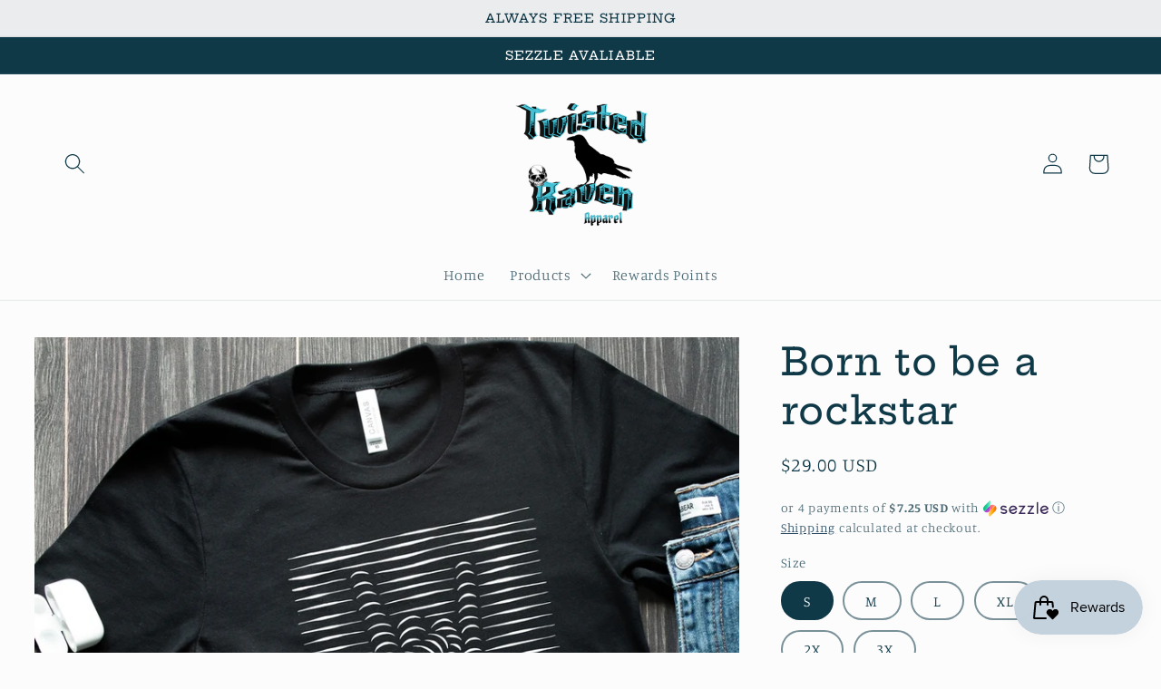

--- FILE ---
content_type: text/html; charset=utf-8
request_url: https://www.twistedravenapparel.com/products/born-to-be-a-rockstar
body_size: 31763
content:
<!doctype html>
<html class="no-js" lang="en">
  <head>
    <meta charset="utf-8">
    <meta http-equiv="X-UA-Compatible" content="IE=edge">
    <meta name="viewport" content="width=device-width,initial-scale=1">
    <meta name="theme-color" content="">
    <link rel="canonical" href="https://www.twistedravenapparel.com/products/born-to-be-a-rockstar">
    <link rel="preconnect" href="https://cdn.shopify.com" crossorigin><link rel="preconnect" href="https://fonts.shopifycdn.com" crossorigin><title>
      Born to be a rockstar
 &ndash; Twisted Raven Apparel</title>

    
      <meta name="description" content="PLEASE BE SURE TO READ INFORMATION BELOW PROCESSING TIME: -Processing time can be between 7-14 Business Days SHIPPING: - Shipping time can be between 3-10 Business Days after item has been processed, you will receive shipping confirmation by email. Once the item has been shipped Kinsley Grace Boutique is not responsibl">
    

    

<meta property="og:site_name" content="Twisted Raven Apparel">
<meta property="og:url" content="https://www.twistedravenapparel.com/products/born-to-be-a-rockstar">
<meta property="og:title" content="Born to be a rockstar">
<meta property="og:type" content="product">
<meta property="og:description" content="PLEASE BE SURE TO READ INFORMATION BELOW PROCESSING TIME: -Processing time can be between 7-14 Business Days SHIPPING: - Shipping time can be between 3-10 Business Days after item has been processed, you will receive shipping confirmation by email. Once the item has been shipped Kinsley Grace Boutique is not responsibl"><meta property="og:image" content="http://www.twistedravenapparel.com/cdn/shop/products/1_BorntobeaRockstar_900x_1__watermark_Sat_20032021_125045.jpg?v=1616262955">
  <meta property="og:image:secure_url" content="https://www.twistedravenapparel.com/cdn/shop/products/1_BorntobeaRockstar_900x_1__watermark_Sat_20032021_125045.jpg?v=1616262955">
  <meta property="og:image:width" content="900">
  <meta property="og:image:height" content="1030"><meta property="og:price:amount" content="29.00">
  <meta property="og:price:currency" content="USD"><meta name="twitter:card" content="summary_large_image">
<meta name="twitter:title" content="Born to be a rockstar">
<meta name="twitter:description" content="PLEASE BE SURE TO READ INFORMATION BELOW PROCESSING TIME: -Processing time can be between 7-14 Business Days SHIPPING: - Shipping time can be between 3-10 Business Days after item has been processed, you will receive shipping confirmation by email. Once the item has been shipped Kinsley Grace Boutique is not responsibl">


    <script src="//www.twistedravenapparel.com/cdn/shop/t/19/assets/global.js?v=149496944046504657681667250618" defer="defer"></script>
    <script>window.performance && window.performance.mark && window.performance.mark('shopify.content_for_header.start');</script><meta name="facebook-domain-verification" content="fenoggxk1hk5wvlt9pknwgrsag2108">
<meta id="shopify-digital-wallet" name="shopify-digital-wallet" content="/47724069029/digital_wallets/dialog">
<meta name="shopify-checkout-api-token" content="e66f96fe7dafad9c9523dfc7a1ed4d02">
<link rel="alternate" type="application/json+oembed" href="https://www.twistedravenapparel.com/products/born-to-be-a-rockstar.oembed">
<script async="async" src="/checkouts/internal/preloads.js?locale=en-US"></script>
<link rel="preconnect" href="https://shop.app" crossorigin="anonymous">
<script async="async" src="https://shop.app/checkouts/internal/preloads.js?locale=en-US&shop_id=47724069029" crossorigin="anonymous"></script>
<script id="apple-pay-shop-capabilities" type="application/json">{"shopId":47724069029,"countryCode":"US","currencyCode":"USD","merchantCapabilities":["supports3DS"],"merchantId":"gid:\/\/shopify\/Shop\/47724069029","merchantName":"Twisted Raven Apparel","requiredBillingContactFields":["postalAddress","email","phone"],"requiredShippingContactFields":["postalAddress","email","phone"],"shippingType":"shipping","supportedNetworks":["visa","masterCard","amex","discover","elo","jcb"],"total":{"type":"pending","label":"Twisted Raven Apparel","amount":"1.00"},"shopifyPaymentsEnabled":true,"supportsSubscriptions":true}</script>
<script id="shopify-features" type="application/json">{"accessToken":"e66f96fe7dafad9c9523dfc7a1ed4d02","betas":["rich-media-storefront-analytics"],"domain":"www.twistedravenapparel.com","predictiveSearch":true,"shopId":47724069029,"locale":"en"}</script>
<script>var Shopify = Shopify || {};
Shopify.shop = "kinsleygraceboutique.myshopify.com";
Shopify.locale = "en";
Shopify.currency = {"active":"USD","rate":"1.0"};
Shopify.country = "US";
Shopify.theme = {"name":"Studio","id":135839875309,"schema_name":"Studio","schema_version":"4.0.1","theme_store_id":1431,"role":"main"};
Shopify.theme.handle = "null";
Shopify.theme.style = {"id":null,"handle":null};
Shopify.cdnHost = "www.twistedravenapparel.com/cdn";
Shopify.routes = Shopify.routes || {};
Shopify.routes.root = "/";</script>
<script type="module">!function(o){(o.Shopify=o.Shopify||{}).modules=!0}(window);</script>
<script>!function(o){function n(){var o=[];function n(){o.push(Array.prototype.slice.apply(arguments))}return n.q=o,n}var t=o.Shopify=o.Shopify||{};t.loadFeatures=n(),t.autoloadFeatures=n()}(window);</script>
<script>
  window.ShopifyPay = window.ShopifyPay || {};
  window.ShopifyPay.apiHost = "shop.app\/pay";
  window.ShopifyPay.redirectState = null;
</script>
<script id="shop-js-analytics" type="application/json">{"pageType":"product"}</script>
<script defer="defer" async type="module" src="//www.twistedravenapparel.com/cdn/shopifycloud/shop-js/modules/v2/client.init-shop-cart-sync_BT-GjEfc.en.esm.js"></script>
<script defer="defer" async type="module" src="//www.twistedravenapparel.com/cdn/shopifycloud/shop-js/modules/v2/chunk.common_D58fp_Oc.esm.js"></script>
<script defer="defer" async type="module" src="//www.twistedravenapparel.com/cdn/shopifycloud/shop-js/modules/v2/chunk.modal_xMitdFEc.esm.js"></script>
<script type="module">
  await import("//www.twistedravenapparel.com/cdn/shopifycloud/shop-js/modules/v2/client.init-shop-cart-sync_BT-GjEfc.en.esm.js");
await import("//www.twistedravenapparel.com/cdn/shopifycloud/shop-js/modules/v2/chunk.common_D58fp_Oc.esm.js");
await import("//www.twistedravenapparel.com/cdn/shopifycloud/shop-js/modules/v2/chunk.modal_xMitdFEc.esm.js");

  window.Shopify.SignInWithShop?.initShopCartSync?.({"fedCMEnabled":true,"windoidEnabled":true});

</script>
<script defer="defer" async type="module" src="//www.twistedravenapparel.com/cdn/shopifycloud/shop-js/modules/v2/client.payment-terms_Ci9AEqFq.en.esm.js"></script>
<script defer="defer" async type="module" src="//www.twistedravenapparel.com/cdn/shopifycloud/shop-js/modules/v2/chunk.common_D58fp_Oc.esm.js"></script>
<script defer="defer" async type="module" src="//www.twistedravenapparel.com/cdn/shopifycloud/shop-js/modules/v2/chunk.modal_xMitdFEc.esm.js"></script>
<script type="module">
  await import("//www.twistedravenapparel.com/cdn/shopifycloud/shop-js/modules/v2/client.payment-terms_Ci9AEqFq.en.esm.js");
await import("//www.twistedravenapparel.com/cdn/shopifycloud/shop-js/modules/v2/chunk.common_D58fp_Oc.esm.js");
await import("//www.twistedravenapparel.com/cdn/shopifycloud/shop-js/modules/v2/chunk.modal_xMitdFEc.esm.js");

  
</script>
<script>
  window.Shopify = window.Shopify || {};
  if (!window.Shopify.featureAssets) window.Shopify.featureAssets = {};
  window.Shopify.featureAssets['shop-js'] = {"shop-cart-sync":["modules/v2/client.shop-cart-sync_DZOKe7Ll.en.esm.js","modules/v2/chunk.common_D58fp_Oc.esm.js","modules/v2/chunk.modal_xMitdFEc.esm.js"],"init-fed-cm":["modules/v2/client.init-fed-cm_B6oLuCjv.en.esm.js","modules/v2/chunk.common_D58fp_Oc.esm.js","modules/v2/chunk.modal_xMitdFEc.esm.js"],"shop-cash-offers":["modules/v2/client.shop-cash-offers_D2sdYoxE.en.esm.js","modules/v2/chunk.common_D58fp_Oc.esm.js","modules/v2/chunk.modal_xMitdFEc.esm.js"],"shop-login-button":["modules/v2/client.shop-login-button_QeVjl5Y3.en.esm.js","modules/v2/chunk.common_D58fp_Oc.esm.js","modules/v2/chunk.modal_xMitdFEc.esm.js"],"pay-button":["modules/v2/client.pay-button_DXTOsIq6.en.esm.js","modules/v2/chunk.common_D58fp_Oc.esm.js","modules/v2/chunk.modal_xMitdFEc.esm.js"],"shop-button":["modules/v2/client.shop-button_DQZHx9pm.en.esm.js","modules/v2/chunk.common_D58fp_Oc.esm.js","modules/v2/chunk.modal_xMitdFEc.esm.js"],"avatar":["modules/v2/client.avatar_BTnouDA3.en.esm.js"],"init-windoid":["modules/v2/client.init-windoid_CR1B-cfM.en.esm.js","modules/v2/chunk.common_D58fp_Oc.esm.js","modules/v2/chunk.modal_xMitdFEc.esm.js"],"init-shop-for-new-customer-accounts":["modules/v2/client.init-shop-for-new-customer-accounts_C_vY_xzh.en.esm.js","modules/v2/client.shop-login-button_QeVjl5Y3.en.esm.js","modules/v2/chunk.common_D58fp_Oc.esm.js","modules/v2/chunk.modal_xMitdFEc.esm.js"],"init-shop-email-lookup-coordinator":["modules/v2/client.init-shop-email-lookup-coordinator_BI7n9ZSv.en.esm.js","modules/v2/chunk.common_D58fp_Oc.esm.js","modules/v2/chunk.modal_xMitdFEc.esm.js"],"init-shop-cart-sync":["modules/v2/client.init-shop-cart-sync_BT-GjEfc.en.esm.js","modules/v2/chunk.common_D58fp_Oc.esm.js","modules/v2/chunk.modal_xMitdFEc.esm.js"],"shop-toast-manager":["modules/v2/client.shop-toast-manager_DiYdP3xc.en.esm.js","modules/v2/chunk.common_D58fp_Oc.esm.js","modules/v2/chunk.modal_xMitdFEc.esm.js"],"init-customer-accounts":["modules/v2/client.init-customer-accounts_D9ZNqS-Q.en.esm.js","modules/v2/client.shop-login-button_QeVjl5Y3.en.esm.js","modules/v2/chunk.common_D58fp_Oc.esm.js","modules/v2/chunk.modal_xMitdFEc.esm.js"],"init-customer-accounts-sign-up":["modules/v2/client.init-customer-accounts-sign-up_iGw4briv.en.esm.js","modules/v2/client.shop-login-button_QeVjl5Y3.en.esm.js","modules/v2/chunk.common_D58fp_Oc.esm.js","modules/v2/chunk.modal_xMitdFEc.esm.js"],"shop-follow-button":["modules/v2/client.shop-follow-button_CqMgW2wH.en.esm.js","modules/v2/chunk.common_D58fp_Oc.esm.js","modules/v2/chunk.modal_xMitdFEc.esm.js"],"checkout-modal":["modules/v2/client.checkout-modal_xHeaAweL.en.esm.js","modules/v2/chunk.common_D58fp_Oc.esm.js","modules/v2/chunk.modal_xMitdFEc.esm.js"],"shop-login":["modules/v2/client.shop-login_D91U-Q7h.en.esm.js","modules/v2/chunk.common_D58fp_Oc.esm.js","modules/v2/chunk.modal_xMitdFEc.esm.js"],"lead-capture":["modules/v2/client.lead-capture_BJmE1dJe.en.esm.js","modules/v2/chunk.common_D58fp_Oc.esm.js","modules/v2/chunk.modal_xMitdFEc.esm.js"],"payment-terms":["modules/v2/client.payment-terms_Ci9AEqFq.en.esm.js","modules/v2/chunk.common_D58fp_Oc.esm.js","modules/v2/chunk.modal_xMitdFEc.esm.js"]};
</script>
<script>(function() {
  var isLoaded = false;
  function asyncLoad() {
    if (isLoaded) return;
    isLoaded = true;
    var urls = ["https:\/\/js.smile.io\/v1\/smile-shopify.js?shop=kinsleygraceboutique.myshopify.com","https:\/\/cdn.shopify.com\/s\/files\/1\/0477\/2406\/9029\/t\/13\/assets\/postscript-sdk.js?v=1622071237\u0026shopId=24180\u0026shop=kinsleygraceboutique.myshopify.com","\/\/cdn.shopify.com\/proxy\/3e1f400a63989b63056fbdc0fe1850f5995b047b9a50314edd24a843722aaa01\/api.goaffpro.com\/loader.js?shop=kinsleygraceboutique.myshopify.com\u0026sp-cache-control=cHVibGljLCBtYXgtYWdlPTkwMA"];
    for (var i = 0; i < urls.length; i++) {
      var s = document.createElement('script');
      s.type = 'text/javascript';
      s.async = true;
      s.src = urls[i];
      var x = document.getElementsByTagName('script')[0];
      x.parentNode.insertBefore(s, x);
    }
  };
  if(window.attachEvent) {
    window.attachEvent('onload', asyncLoad);
  } else {
    window.addEventListener('load', asyncLoad, false);
  }
})();</script>
<script id="__st">var __st={"a":47724069029,"offset":-21600,"reqid":"ca56009b-8708-40c4-8d6d-a4e603b592fd-1769245510","pageurl":"www.twistedravenapparel.com\/products\/born-to-be-a-rockstar","u":"0ae3738c58bb","p":"product","rtyp":"product","rid":6591848579237};</script>
<script>window.ShopifyPaypalV4VisibilityTracking = true;</script>
<script id="captcha-bootstrap">!function(){'use strict';const t='contact',e='account',n='new_comment',o=[[t,t],['blogs',n],['comments',n],[t,'customer']],c=[[e,'customer_login'],[e,'guest_login'],[e,'recover_customer_password'],[e,'create_customer']],r=t=>t.map((([t,e])=>`form[action*='/${t}']:not([data-nocaptcha='true']) input[name='form_type'][value='${e}']`)).join(','),a=t=>()=>t?[...document.querySelectorAll(t)].map((t=>t.form)):[];function s(){const t=[...o],e=r(t);return a(e)}const i='password',u='form_key',d=['recaptcha-v3-token','g-recaptcha-response','h-captcha-response',i],f=()=>{try{return window.sessionStorage}catch{return}},m='__shopify_v',_=t=>t.elements[u];function p(t,e,n=!1){try{const o=window.sessionStorage,c=JSON.parse(o.getItem(e)),{data:r}=function(t){const{data:e,action:n}=t;return t[m]||n?{data:e,action:n}:{data:t,action:n}}(c);for(const[e,n]of Object.entries(r))t.elements[e]&&(t.elements[e].value=n);n&&o.removeItem(e)}catch(o){console.error('form repopulation failed',{error:o})}}const l='form_type',E='cptcha';function T(t){t.dataset[E]=!0}const w=window,h=w.document,L='Shopify',v='ce_forms',y='captcha';let A=!1;((t,e)=>{const n=(g='f06e6c50-85a8-45c8-87d0-21a2b65856fe',I='https://cdn.shopify.com/shopifycloud/storefront-forms-hcaptcha/ce_storefront_forms_captcha_hcaptcha.v1.5.2.iife.js',D={infoText:'Protected by hCaptcha',privacyText:'Privacy',termsText:'Terms'},(t,e,n)=>{const o=w[L][v],c=o.bindForm;if(c)return c(t,g,e,D).then(n);var r;o.q.push([[t,g,e,D],n]),r=I,A||(h.body.append(Object.assign(h.createElement('script'),{id:'captcha-provider',async:!0,src:r})),A=!0)});var g,I,D;w[L]=w[L]||{},w[L][v]=w[L][v]||{},w[L][v].q=[],w[L][y]=w[L][y]||{},w[L][y].protect=function(t,e){n(t,void 0,e),T(t)},Object.freeze(w[L][y]),function(t,e,n,w,h,L){const[v,y,A,g]=function(t,e,n){const i=e?o:[],u=t?c:[],d=[...i,...u],f=r(d),m=r(i),_=r(d.filter((([t,e])=>n.includes(e))));return[a(f),a(m),a(_),s()]}(w,h,L),I=t=>{const e=t.target;return e instanceof HTMLFormElement?e:e&&e.form},D=t=>v().includes(t);t.addEventListener('submit',(t=>{const e=I(t);if(!e)return;const n=D(e)&&!e.dataset.hcaptchaBound&&!e.dataset.recaptchaBound,o=_(e),c=g().includes(e)&&(!o||!o.value);(n||c)&&t.preventDefault(),c&&!n&&(function(t){try{if(!f())return;!function(t){const e=f();if(!e)return;const n=_(t);if(!n)return;const o=n.value;o&&e.removeItem(o)}(t);const e=Array.from(Array(32),(()=>Math.random().toString(36)[2])).join('');!function(t,e){_(t)||t.append(Object.assign(document.createElement('input'),{type:'hidden',name:u})),t.elements[u].value=e}(t,e),function(t,e){const n=f();if(!n)return;const o=[...t.querySelectorAll(`input[type='${i}']`)].map((({name:t})=>t)),c=[...d,...o],r={};for(const[a,s]of new FormData(t).entries())c.includes(a)||(r[a]=s);n.setItem(e,JSON.stringify({[m]:1,action:t.action,data:r}))}(t,e)}catch(e){console.error('failed to persist form',e)}}(e),e.submit())}));const S=(t,e)=>{t&&!t.dataset[E]&&(n(t,e.some((e=>e===t))),T(t))};for(const o of['focusin','change'])t.addEventListener(o,(t=>{const e=I(t);D(e)&&S(e,y())}));const B=e.get('form_key'),M=e.get(l),P=B&&M;t.addEventListener('DOMContentLoaded',(()=>{const t=y();if(P)for(const e of t)e.elements[l].value===M&&p(e,B);[...new Set([...A(),...v().filter((t=>'true'===t.dataset.shopifyCaptcha))])].forEach((e=>S(e,t)))}))}(h,new URLSearchParams(w.location.search),n,t,e,['guest_login'])})(!0,!0)}();</script>
<script integrity="sha256-4kQ18oKyAcykRKYeNunJcIwy7WH5gtpwJnB7kiuLZ1E=" data-source-attribution="shopify.loadfeatures" defer="defer" src="//www.twistedravenapparel.com/cdn/shopifycloud/storefront/assets/storefront/load_feature-a0a9edcb.js" crossorigin="anonymous"></script>
<script crossorigin="anonymous" defer="defer" src="//www.twistedravenapparel.com/cdn/shopifycloud/storefront/assets/shopify_pay/storefront-65b4c6d7.js?v=20250812"></script>
<script data-source-attribution="shopify.dynamic_checkout.dynamic.init">var Shopify=Shopify||{};Shopify.PaymentButton=Shopify.PaymentButton||{isStorefrontPortableWallets:!0,init:function(){window.Shopify.PaymentButton.init=function(){};var t=document.createElement("script");t.src="https://www.twistedravenapparel.com/cdn/shopifycloud/portable-wallets/latest/portable-wallets.en.js",t.type="module",document.head.appendChild(t)}};
</script>
<script data-source-attribution="shopify.dynamic_checkout.buyer_consent">
  function portableWalletsHideBuyerConsent(e){var t=document.getElementById("shopify-buyer-consent"),n=document.getElementById("shopify-subscription-policy-button");t&&n&&(t.classList.add("hidden"),t.setAttribute("aria-hidden","true"),n.removeEventListener("click",e))}function portableWalletsShowBuyerConsent(e){var t=document.getElementById("shopify-buyer-consent"),n=document.getElementById("shopify-subscription-policy-button");t&&n&&(t.classList.remove("hidden"),t.removeAttribute("aria-hidden"),n.addEventListener("click",e))}window.Shopify?.PaymentButton&&(window.Shopify.PaymentButton.hideBuyerConsent=portableWalletsHideBuyerConsent,window.Shopify.PaymentButton.showBuyerConsent=portableWalletsShowBuyerConsent);
</script>
<script>
  function portableWalletsCleanup(e){e&&e.src&&console.error("Failed to load portable wallets script "+e.src);var t=document.querySelectorAll("shopify-accelerated-checkout .shopify-payment-button__skeleton, shopify-accelerated-checkout-cart .wallet-cart-button__skeleton"),e=document.getElementById("shopify-buyer-consent");for(let e=0;e<t.length;e++)t[e].remove();e&&e.remove()}function portableWalletsNotLoadedAsModule(e){e instanceof ErrorEvent&&"string"==typeof e.message&&e.message.includes("import.meta")&&"string"==typeof e.filename&&e.filename.includes("portable-wallets")&&(window.removeEventListener("error",portableWalletsNotLoadedAsModule),window.Shopify.PaymentButton.failedToLoad=e,"loading"===document.readyState?document.addEventListener("DOMContentLoaded",window.Shopify.PaymentButton.init):window.Shopify.PaymentButton.init())}window.addEventListener("error",portableWalletsNotLoadedAsModule);
</script>

<script type="module" src="https://www.twistedravenapparel.com/cdn/shopifycloud/portable-wallets/latest/portable-wallets.en.js" onError="portableWalletsCleanup(this)" crossorigin="anonymous"></script>
<script nomodule>
  document.addEventListener("DOMContentLoaded", portableWalletsCleanup);
</script>

<link id="shopify-accelerated-checkout-styles" rel="stylesheet" media="screen" href="https://www.twistedravenapparel.com/cdn/shopifycloud/portable-wallets/latest/accelerated-checkout-backwards-compat.css" crossorigin="anonymous">
<style id="shopify-accelerated-checkout-cart">
        #shopify-buyer-consent {
  margin-top: 1em;
  display: inline-block;
  width: 100%;
}

#shopify-buyer-consent.hidden {
  display: none;
}

#shopify-subscription-policy-button {
  background: none;
  border: none;
  padding: 0;
  text-decoration: underline;
  font-size: inherit;
  cursor: pointer;
}

#shopify-subscription-policy-button::before {
  box-shadow: none;
}

      </style>
<script id="sections-script" data-sections="header,footer" defer="defer" src="//www.twistedravenapparel.com/cdn/shop/t/19/compiled_assets/scripts.js?v=328"></script>
<script>window.performance && window.performance.mark && window.performance.mark('shopify.content_for_header.end');</script>


    <style data-shopify>
      @font-face {
  font-family: Manuale;
  font-weight: 300;
  font-style: normal;
  font-display: swap;
  src: url("//www.twistedravenapparel.com/cdn/fonts/manuale/manuale_n3.0baac6564b6ed416af2c179e69ad2689bd829f1a.woff2") format("woff2"),
       url("//www.twistedravenapparel.com/cdn/fonts/manuale/manuale_n3.3b80020a9032b8fdf9b79d72323aacd37cfccc1f.woff") format("woff");
}

      @font-face {
  font-family: Manuale;
  font-weight: 700;
  font-style: normal;
  font-display: swap;
  src: url("//www.twistedravenapparel.com/cdn/fonts/manuale/manuale_n7.3ba047f22d4f96763fb98130d717aa23f3693e91.woff2") format("woff2"),
       url("//www.twistedravenapparel.com/cdn/fonts/manuale/manuale_n7.d41567120e3bfda7b74704ba4a90a9bcb1d16998.woff") format("woff");
}

      @font-face {
  font-family: Manuale;
  font-weight: 300;
  font-style: italic;
  font-display: swap;
  src: url("//www.twistedravenapparel.com/cdn/fonts/manuale/manuale_i3.8cbe945d7f8e216c7231bccf91cc310dd97f8ab7.woff2") format("woff2"),
       url("//www.twistedravenapparel.com/cdn/fonts/manuale/manuale_i3.b7e6796aef798c07921d6148fdfe101e7b005e4c.woff") format("woff");
}

      @font-face {
  font-family: Manuale;
  font-weight: 700;
  font-style: italic;
  font-display: swap;
  src: url("//www.twistedravenapparel.com/cdn/fonts/manuale/manuale_i7.3e507417c47b4832577c8acf727857a21bf11116.woff2") format("woff2"),
       url("//www.twistedravenapparel.com/cdn/fonts/manuale/manuale_i7.eb96031fac61588a1dde990db53eb087563603d7.woff") format("woff");
}

      @font-face {
  font-family: "Hepta Slab";
  font-weight: 500;
  font-style: normal;
  font-display: swap;
  src: url("//www.twistedravenapparel.com/cdn/fonts/hepta_slab/heptaslab_n5.99a308bdcf4d6b10b4acac3a22905e19560c3fbe.woff2") format("woff2"),
       url("//www.twistedravenapparel.com/cdn/fonts/hepta_slab/heptaslab_n5.9977b6547addc02ad4c952bbff00ce3c0e096f28.woff") format("woff");
}


      :root {
        --font-body-family: Manuale, serif;
        --font-body-style: normal;
        --font-body-weight: 300;
        --font-body-weight-bold: 600;

        --font-heading-family: "Hepta Slab", serif;
        --font-heading-style: normal;
        --font-heading-weight: 500;

        --font-body-scale: 1.15;
        --font-heading-scale: 0.9130434782608695;

        --color-base-text: 16, 57, 72;
        --color-shadow: 16, 57, 72;
        --color-base-background-1: 252, 252, 252;
        --color-base-background-2: 235, 236, 237;
        --color-base-solid-button-labels: 252, 252, 252;
        --color-base-outline-button-labels: 5, 44, 70;
        --color-base-accent-1: 16, 57, 72;
        --color-base-accent-2: 16, 57, 72;
        --payment-terms-background-color: #fcfcfc;

        --gradient-base-background-1: #fcfcfc;
        --gradient-base-background-2: #ebeced;
        --gradient-base-accent-1: #103948;
        --gradient-base-accent-2: #103948;

        --media-padding: px;
        --media-border-opacity: 0.05;
        --media-border-width: 0px;
        --media-radius: 0px;
        --media-shadow-opacity: 0.0;
        --media-shadow-horizontal-offset: 0px;
        --media-shadow-vertical-offset: 0px;
        --media-shadow-blur-radius: 0px;
        --media-shadow-visible: 0;

        --page-width: 120rem;
        --page-width-margin: 0rem;

        --product-card-image-padding: 0.0rem;
        --product-card-corner-radius: 0.0rem;
        --product-card-text-alignment: center;
        --product-card-border-width: 0.0rem;
        --product-card-border-opacity: 0.1;
        --product-card-shadow-opacity: 0.1;
        --product-card-shadow-visible: 1;
        --product-card-shadow-horizontal-offset: 0.0rem;
        --product-card-shadow-vertical-offset: 0.0rem;
        --product-card-shadow-blur-radius: 0.0rem;

        --collection-card-image-padding: 0.0rem;
        --collection-card-corner-radius: 0.0rem;
        --collection-card-text-alignment: center;
        --collection-card-border-width: 0.0rem;
        --collection-card-border-opacity: 0.1;
        --collection-card-shadow-opacity: 0.1;
        --collection-card-shadow-visible: 1;
        --collection-card-shadow-horizontal-offset: 0.0rem;
        --collection-card-shadow-vertical-offset: 0.0rem;
        --collection-card-shadow-blur-radius: 0.0rem;

        --blog-card-image-padding: 0.0rem;
        --blog-card-corner-radius: 0.0rem;
        --blog-card-text-alignment: center;
        --blog-card-border-width: 0.0rem;
        --blog-card-border-opacity: 0.1;
        --blog-card-shadow-opacity: 0.1;
        --blog-card-shadow-visible: 1;
        --blog-card-shadow-horizontal-offset: 0.0rem;
        --blog-card-shadow-vertical-offset: 0.0rem;
        --blog-card-shadow-blur-radius: 0.0rem;

        --badge-corner-radius: 4.0rem;

        --popup-border-width: 0px;
        --popup-border-opacity: 0.1;
        --popup-corner-radius: 0px;
        --popup-shadow-opacity: 0.1;
        --popup-shadow-horizontal-offset: 6px;
        --popup-shadow-vertical-offset: 6px;
        --popup-shadow-blur-radius: 25px;

        --drawer-border-width: 1px;
        --drawer-border-opacity: 0.1;
        --drawer-shadow-opacity: 0.0;
        --drawer-shadow-horizontal-offset: 0px;
        --drawer-shadow-vertical-offset: 0px;
        --drawer-shadow-blur-radius: 0px;

        --spacing-sections-desktop: 0px;
        --spacing-sections-mobile: 0px;

        --grid-desktop-vertical-spacing: 40px;
        --grid-desktop-horizontal-spacing: 40px;
        --grid-mobile-vertical-spacing: 20px;
        --grid-mobile-horizontal-spacing: 20px;

        --text-boxes-border-opacity: 0.0;
        --text-boxes-border-width: 5px;
        --text-boxes-radius: 0px;
        --text-boxes-shadow-opacity: 0.0;
        --text-boxes-shadow-visible: 0;
        --text-boxes-shadow-horizontal-offset: 0px;
        --text-boxes-shadow-vertical-offset: 0px;
        --text-boxes-shadow-blur-radius: 0px;

        --buttons-radius: 40px;
        --buttons-radius-outset: 41px;
        --buttons-border-width: 1px;
        --buttons-border-opacity: 1.0;
        --buttons-shadow-opacity: 0.3;
        --buttons-shadow-visible: 1;
        --buttons-shadow-horizontal-offset: 2px;
        --buttons-shadow-vertical-offset: 2px;
        --buttons-shadow-blur-radius: 5px;
        --buttons-border-offset: 0.3px;

        --inputs-radius: 2px;
        --inputs-border-width: 1px;
        --inputs-border-opacity: 0.15;
        --inputs-shadow-opacity: 0.05;
        --inputs-shadow-horizontal-offset: 2px;
        --inputs-margin-offset: 2px;
        --inputs-shadow-vertical-offset: 2px;
        --inputs-shadow-blur-radius: 5px;
        --inputs-radius-outset: 3px;

        --variant-pills-radius: 40px;
        --variant-pills-border-width: 2px;
        --variant-pills-border-opacity: 0.55;
        --variant-pills-shadow-opacity: 0.0;
        --variant-pills-shadow-horizontal-offset: 0px;
        --variant-pills-shadow-vertical-offset: 0px;
        --variant-pills-shadow-blur-radius: 0px;
      }

      *,
      *::before,
      *::after {
        box-sizing: inherit;
      }

      html {
        box-sizing: border-box;
        font-size: calc(var(--font-body-scale) * 62.5%);
        height: 100%;
      }

      body {
        display: grid;
        grid-template-rows: auto auto 1fr auto;
        grid-template-columns: 100%;
        min-height: 100%;
        margin: 0;
        font-size: 1.5rem;
        letter-spacing: 0.06rem;
        line-height: calc(1 + 0.8 / var(--font-body-scale));
        font-family: var(--font-body-family);
        font-style: var(--font-body-style);
        font-weight: var(--font-body-weight);
      }

      @media screen and (min-width: 750px) {
        body {
          font-size: 1.6rem;
        }
      }
    </style>

    <link href="//www.twistedravenapparel.com/cdn/shop/t/19/assets/base.css?v=88290808517547527771667250626" rel="stylesheet" type="text/css" media="all" />
<link rel="preload" as="font" href="//www.twistedravenapparel.com/cdn/fonts/manuale/manuale_n3.0baac6564b6ed416af2c179e69ad2689bd829f1a.woff2" type="font/woff2" crossorigin><link rel="preload" as="font" href="//www.twistedravenapparel.com/cdn/fonts/hepta_slab/heptaslab_n5.99a308bdcf4d6b10b4acac3a22905e19560c3fbe.woff2" type="font/woff2" crossorigin><link rel="stylesheet" href="//www.twistedravenapparel.com/cdn/shop/t/19/assets/component-predictive-search.css?v=83512081251802922551667250615" media="print" onload="this.media='all'"><script>document.documentElement.className = document.documentElement.className.replace('no-js', 'js');
    if (Shopify.designMode) {
      document.documentElement.classList.add('shopify-design-mode');
    }
    </script>
  <script src="https://cdn.shopify.com/extensions/019bec76-bf04-75b3-9131-34827afe520d/smile-io-275/assets/smile-loader.js" type="text/javascript" defer="defer"></script>
<link href="https://monorail-edge.shopifysvc.com" rel="dns-prefetch">
<script>(function(){if ("sendBeacon" in navigator && "performance" in window) {try {var session_token_from_headers = performance.getEntriesByType('navigation')[0].serverTiming.find(x => x.name == '_s').description;} catch {var session_token_from_headers = undefined;}var session_cookie_matches = document.cookie.match(/_shopify_s=([^;]*)/);var session_token_from_cookie = session_cookie_matches && session_cookie_matches.length === 2 ? session_cookie_matches[1] : "";var session_token = session_token_from_headers || session_token_from_cookie || "";function handle_abandonment_event(e) {var entries = performance.getEntries().filter(function(entry) {return /monorail-edge.shopifysvc.com/.test(entry.name);});if (!window.abandonment_tracked && entries.length === 0) {window.abandonment_tracked = true;var currentMs = Date.now();var navigation_start = performance.timing.navigationStart;var payload = {shop_id: 47724069029,url: window.location.href,navigation_start,duration: currentMs - navigation_start,session_token,page_type: "product"};window.navigator.sendBeacon("https://monorail-edge.shopifysvc.com/v1/produce", JSON.stringify({schema_id: "online_store_buyer_site_abandonment/1.1",payload: payload,metadata: {event_created_at_ms: currentMs,event_sent_at_ms: currentMs}}));}}window.addEventListener('pagehide', handle_abandonment_event);}}());</script>
<script id="web-pixels-manager-setup">(function e(e,d,r,n,o){if(void 0===o&&(o={}),!Boolean(null===(a=null===(i=window.Shopify)||void 0===i?void 0:i.analytics)||void 0===a?void 0:a.replayQueue)){var i,a;window.Shopify=window.Shopify||{};var t=window.Shopify;t.analytics=t.analytics||{};var s=t.analytics;s.replayQueue=[],s.publish=function(e,d,r){return s.replayQueue.push([e,d,r]),!0};try{self.performance.mark("wpm:start")}catch(e){}var l=function(){var e={modern:/Edge?\/(1{2}[4-9]|1[2-9]\d|[2-9]\d{2}|\d{4,})\.\d+(\.\d+|)|Firefox\/(1{2}[4-9]|1[2-9]\d|[2-9]\d{2}|\d{4,})\.\d+(\.\d+|)|Chrom(ium|e)\/(9{2}|\d{3,})\.\d+(\.\d+|)|(Maci|X1{2}).+ Version\/(15\.\d+|(1[6-9]|[2-9]\d|\d{3,})\.\d+)([,.]\d+|)( \(\w+\)|)( Mobile\/\w+|) Safari\/|Chrome.+OPR\/(9{2}|\d{3,})\.\d+\.\d+|(CPU[ +]OS|iPhone[ +]OS|CPU[ +]iPhone|CPU IPhone OS|CPU iPad OS)[ +]+(15[._]\d+|(1[6-9]|[2-9]\d|\d{3,})[._]\d+)([._]\d+|)|Android:?[ /-](13[3-9]|1[4-9]\d|[2-9]\d{2}|\d{4,})(\.\d+|)(\.\d+|)|Android.+Firefox\/(13[5-9]|1[4-9]\d|[2-9]\d{2}|\d{4,})\.\d+(\.\d+|)|Android.+Chrom(ium|e)\/(13[3-9]|1[4-9]\d|[2-9]\d{2}|\d{4,})\.\d+(\.\d+|)|SamsungBrowser\/([2-9]\d|\d{3,})\.\d+/,legacy:/Edge?\/(1[6-9]|[2-9]\d|\d{3,})\.\d+(\.\d+|)|Firefox\/(5[4-9]|[6-9]\d|\d{3,})\.\d+(\.\d+|)|Chrom(ium|e)\/(5[1-9]|[6-9]\d|\d{3,})\.\d+(\.\d+|)([\d.]+$|.*Safari\/(?![\d.]+ Edge\/[\d.]+$))|(Maci|X1{2}).+ Version\/(10\.\d+|(1[1-9]|[2-9]\d|\d{3,})\.\d+)([,.]\d+|)( \(\w+\)|)( Mobile\/\w+|) Safari\/|Chrome.+OPR\/(3[89]|[4-9]\d|\d{3,})\.\d+\.\d+|(CPU[ +]OS|iPhone[ +]OS|CPU[ +]iPhone|CPU IPhone OS|CPU iPad OS)[ +]+(10[._]\d+|(1[1-9]|[2-9]\d|\d{3,})[._]\d+)([._]\d+|)|Android:?[ /-](13[3-9]|1[4-9]\d|[2-9]\d{2}|\d{4,})(\.\d+|)(\.\d+|)|Mobile Safari.+OPR\/([89]\d|\d{3,})\.\d+\.\d+|Android.+Firefox\/(13[5-9]|1[4-9]\d|[2-9]\d{2}|\d{4,})\.\d+(\.\d+|)|Android.+Chrom(ium|e)\/(13[3-9]|1[4-9]\d|[2-9]\d{2}|\d{4,})\.\d+(\.\d+|)|Android.+(UC? ?Browser|UCWEB|U3)[ /]?(15\.([5-9]|\d{2,})|(1[6-9]|[2-9]\d|\d{3,})\.\d+)\.\d+|SamsungBrowser\/(5\.\d+|([6-9]|\d{2,})\.\d+)|Android.+MQ{2}Browser\/(14(\.(9|\d{2,})|)|(1[5-9]|[2-9]\d|\d{3,})(\.\d+|))(\.\d+|)|K[Aa][Ii]OS\/(3\.\d+|([4-9]|\d{2,})\.\d+)(\.\d+|)/},d=e.modern,r=e.legacy,n=navigator.userAgent;return n.match(d)?"modern":n.match(r)?"legacy":"unknown"}(),u="modern"===l?"modern":"legacy",c=(null!=n?n:{modern:"",legacy:""})[u],f=function(e){return[e.baseUrl,"/wpm","/b",e.hashVersion,"modern"===e.buildTarget?"m":"l",".js"].join("")}({baseUrl:d,hashVersion:r,buildTarget:u}),m=function(e){var d=e.version,r=e.bundleTarget,n=e.surface,o=e.pageUrl,i=e.monorailEndpoint;return{emit:function(e){var a=e.status,t=e.errorMsg,s=(new Date).getTime(),l=JSON.stringify({metadata:{event_sent_at_ms:s},events:[{schema_id:"web_pixels_manager_load/3.1",payload:{version:d,bundle_target:r,page_url:o,status:a,surface:n,error_msg:t},metadata:{event_created_at_ms:s}}]});if(!i)return console&&console.warn&&console.warn("[Web Pixels Manager] No Monorail endpoint provided, skipping logging."),!1;try{return self.navigator.sendBeacon.bind(self.navigator)(i,l)}catch(e){}var u=new XMLHttpRequest;try{return u.open("POST",i,!0),u.setRequestHeader("Content-Type","text/plain"),u.send(l),!0}catch(e){return console&&console.warn&&console.warn("[Web Pixels Manager] Got an unhandled error while logging to Monorail."),!1}}}}({version:r,bundleTarget:l,surface:e.surface,pageUrl:self.location.href,monorailEndpoint:e.monorailEndpoint});try{o.browserTarget=l,function(e){var d=e.src,r=e.async,n=void 0===r||r,o=e.onload,i=e.onerror,a=e.sri,t=e.scriptDataAttributes,s=void 0===t?{}:t,l=document.createElement("script"),u=document.querySelector("head"),c=document.querySelector("body");if(l.async=n,l.src=d,a&&(l.integrity=a,l.crossOrigin="anonymous"),s)for(var f in s)if(Object.prototype.hasOwnProperty.call(s,f))try{l.dataset[f]=s[f]}catch(e){}if(o&&l.addEventListener("load",o),i&&l.addEventListener("error",i),u)u.appendChild(l);else{if(!c)throw new Error("Did not find a head or body element to append the script");c.appendChild(l)}}({src:f,async:!0,onload:function(){if(!function(){var e,d;return Boolean(null===(d=null===(e=window.Shopify)||void 0===e?void 0:e.analytics)||void 0===d?void 0:d.initialized)}()){var d=window.webPixelsManager.init(e)||void 0;if(d){var r=window.Shopify.analytics;r.replayQueue.forEach((function(e){var r=e[0],n=e[1],o=e[2];d.publishCustomEvent(r,n,o)})),r.replayQueue=[],r.publish=d.publishCustomEvent,r.visitor=d.visitor,r.initialized=!0}}},onerror:function(){return m.emit({status:"failed",errorMsg:"".concat(f," has failed to load")})},sri:function(e){var d=/^sha384-[A-Za-z0-9+/=]+$/;return"string"==typeof e&&d.test(e)}(c)?c:"",scriptDataAttributes:o}),m.emit({status:"loading"})}catch(e){m.emit({status:"failed",errorMsg:(null==e?void 0:e.message)||"Unknown error"})}}})({shopId: 47724069029,storefrontBaseUrl: "https://www.twistedravenapparel.com",extensionsBaseUrl: "https://extensions.shopifycdn.com/cdn/shopifycloud/web-pixels-manager",monorailEndpoint: "https://monorail-edge.shopifysvc.com/unstable/produce_batch",surface: "storefront-renderer",enabledBetaFlags: ["2dca8a86"],webPixelsConfigList: [{"id":"1231913197","configuration":"{\"shopId\":\"24180\"}","eventPayloadVersion":"v1","runtimeContext":"STRICT","scriptVersion":"e57a43765e0d230c1bcb12178c1ff13f","type":"APP","apiClientId":2328352,"privacyPurposes":[],"dataSharingAdjustments":{"protectedCustomerApprovalScopes":["read_customer_address","read_customer_email","read_customer_name","read_customer_personal_data","read_customer_phone"]}},{"id":"1027932397","configuration":"{\"shop\":\"kinsleygraceboutique.myshopify.com\",\"cookie_duration\":\"604800\"}","eventPayloadVersion":"v1","runtimeContext":"STRICT","scriptVersion":"a2e7513c3708f34b1f617d7ce88f9697","type":"APP","apiClientId":2744533,"privacyPurposes":["ANALYTICS","MARKETING"],"dataSharingAdjustments":{"protectedCustomerApprovalScopes":["read_customer_address","read_customer_email","read_customer_name","read_customer_personal_data","read_customer_phone"]}},{"id":"223052013","configuration":"{\"pixel_id\":\"861124261365129\",\"pixel_type\":\"facebook_pixel\",\"metaapp_system_user_token\":\"-\"}","eventPayloadVersion":"v1","runtimeContext":"OPEN","scriptVersion":"ca16bc87fe92b6042fbaa3acc2fbdaa6","type":"APP","apiClientId":2329312,"privacyPurposes":["ANALYTICS","MARKETING","SALE_OF_DATA"],"dataSharingAdjustments":{"protectedCustomerApprovalScopes":["read_customer_address","read_customer_email","read_customer_name","read_customer_personal_data","read_customer_phone"]}},{"id":"71106797","configuration":"{\"tagID\":\"2614376143631\"}","eventPayloadVersion":"v1","runtimeContext":"STRICT","scriptVersion":"18031546ee651571ed29edbe71a3550b","type":"APP","apiClientId":3009811,"privacyPurposes":["ANALYTICS","MARKETING","SALE_OF_DATA"],"dataSharingAdjustments":{"protectedCustomerApprovalScopes":["read_customer_address","read_customer_email","read_customer_name","read_customer_personal_data","read_customer_phone"]}},{"id":"shopify-app-pixel","configuration":"{}","eventPayloadVersion":"v1","runtimeContext":"STRICT","scriptVersion":"0450","apiClientId":"shopify-pixel","type":"APP","privacyPurposes":["ANALYTICS","MARKETING"]},{"id":"shopify-custom-pixel","eventPayloadVersion":"v1","runtimeContext":"LAX","scriptVersion":"0450","apiClientId":"shopify-pixel","type":"CUSTOM","privacyPurposes":["ANALYTICS","MARKETING"]}],isMerchantRequest: false,initData: {"shop":{"name":"Twisted Raven Apparel","paymentSettings":{"currencyCode":"USD"},"myshopifyDomain":"kinsleygraceboutique.myshopify.com","countryCode":"US","storefrontUrl":"https:\/\/www.twistedravenapparel.com"},"customer":null,"cart":null,"checkout":null,"productVariants":[{"price":{"amount":29.0,"currencyCode":"USD"},"product":{"title":"Born to be a rockstar","vendor":"The Loft","id":"6591848579237","untranslatedTitle":"Born to be a rockstar","url":"\/products\/born-to-be-a-rockstar","type":"Tee"},"id":"39449775112357","image":{"src":"\/\/www.twistedravenapparel.com\/cdn\/shop\/products\/1_BorntobeaRockstar_900x_1__watermark_Sat_20032021_125045.jpg?v=1616262955"},"sku":"","title":"S","untranslatedTitle":"S"},{"price":{"amount":29.0,"currencyCode":"USD"},"product":{"title":"Born to be a rockstar","vendor":"The Loft","id":"6591848579237","untranslatedTitle":"Born to be a rockstar","url":"\/products\/born-to-be-a-rockstar","type":"Tee"},"id":"39449775145125","image":{"src":"\/\/www.twistedravenapparel.com\/cdn\/shop\/products\/1_BorntobeaRockstar_900x_1__watermark_Sat_20032021_125045.jpg?v=1616262955"},"sku":"","title":"M","untranslatedTitle":"M"},{"price":{"amount":29.0,"currencyCode":"USD"},"product":{"title":"Born to be a rockstar","vendor":"The Loft","id":"6591848579237","untranslatedTitle":"Born to be a rockstar","url":"\/products\/born-to-be-a-rockstar","type":"Tee"},"id":"39449775177893","image":{"src":"\/\/www.twistedravenapparel.com\/cdn\/shop\/products\/1_BorntobeaRockstar_900x_1__watermark_Sat_20032021_125045.jpg?v=1616262955"},"sku":"","title":"L","untranslatedTitle":"L"},{"price":{"amount":29.0,"currencyCode":"USD"},"product":{"title":"Born to be a rockstar","vendor":"The Loft","id":"6591848579237","untranslatedTitle":"Born to be a rockstar","url":"\/products\/born-to-be-a-rockstar","type":"Tee"},"id":"39449775210661","image":{"src":"\/\/www.twistedravenapparel.com\/cdn\/shop\/products\/1_BorntobeaRockstar_900x_1__watermark_Sat_20032021_125045.jpg?v=1616262955"},"sku":"","title":"XL","untranslatedTitle":"XL"},{"price":{"amount":29.0,"currencyCode":"USD"},"product":{"title":"Born to be a rockstar","vendor":"The Loft","id":"6591848579237","untranslatedTitle":"Born to be a rockstar","url":"\/products\/born-to-be-a-rockstar","type":"Tee"},"id":"39449775243429","image":{"src":"\/\/www.twistedravenapparel.com\/cdn\/shop\/products\/1_BorntobeaRockstar_900x_1__watermark_Sat_20032021_125045.jpg?v=1616262955"},"sku":"","title":"2X","untranslatedTitle":"2X"},{"price":{"amount":29.0,"currencyCode":"USD"},"product":{"title":"Born to be a rockstar","vendor":"The Loft","id":"6591848579237","untranslatedTitle":"Born to be a rockstar","url":"\/products\/born-to-be-a-rockstar","type":"Tee"},"id":"39449775276197","image":{"src":"\/\/www.twistedravenapparel.com\/cdn\/shop\/products\/1_BorntobeaRockstar_900x_1__watermark_Sat_20032021_125045.jpg?v=1616262955"},"sku":"","title":"3X","untranslatedTitle":"3X"}],"purchasingCompany":null},},"https://www.twistedravenapparel.com/cdn","fcfee988w5aeb613cpc8e4bc33m6693e112",{"modern":"","legacy":""},{"shopId":"47724069029","storefrontBaseUrl":"https:\/\/www.twistedravenapparel.com","extensionBaseUrl":"https:\/\/extensions.shopifycdn.com\/cdn\/shopifycloud\/web-pixels-manager","surface":"storefront-renderer","enabledBetaFlags":"[\"2dca8a86\"]","isMerchantRequest":"false","hashVersion":"fcfee988w5aeb613cpc8e4bc33m6693e112","publish":"custom","events":"[[\"page_viewed\",{}],[\"product_viewed\",{\"productVariant\":{\"price\":{\"amount\":29.0,\"currencyCode\":\"USD\"},\"product\":{\"title\":\"Born to be a rockstar\",\"vendor\":\"The Loft\",\"id\":\"6591848579237\",\"untranslatedTitle\":\"Born to be a rockstar\",\"url\":\"\/products\/born-to-be-a-rockstar\",\"type\":\"Tee\"},\"id\":\"39449775112357\",\"image\":{\"src\":\"\/\/www.twistedravenapparel.com\/cdn\/shop\/products\/1_BorntobeaRockstar_900x_1__watermark_Sat_20032021_125045.jpg?v=1616262955\"},\"sku\":\"\",\"title\":\"S\",\"untranslatedTitle\":\"S\"}}]]"});</script><script>
  window.ShopifyAnalytics = window.ShopifyAnalytics || {};
  window.ShopifyAnalytics.meta = window.ShopifyAnalytics.meta || {};
  window.ShopifyAnalytics.meta.currency = 'USD';
  var meta = {"product":{"id":6591848579237,"gid":"gid:\/\/shopify\/Product\/6591848579237","vendor":"The Loft","type":"Tee","handle":"born-to-be-a-rockstar","variants":[{"id":39449775112357,"price":2900,"name":"Born to be a rockstar - S","public_title":"S","sku":""},{"id":39449775145125,"price":2900,"name":"Born to be a rockstar - M","public_title":"M","sku":""},{"id":39449775177893,"price":2900,"name":"Born to be a rockstar - L","public_title":"L","sku":""},{"id":39449775210661,"price":2900,"name":"Born to be a rockstar - XL","public_title":"XL","sku":""},{"id":39449775243429,"price":2900,"name":"Born to be a rockstar - 2X","public_title":"2X","sku":""},{"id":39449775276197,"price":2900,"name":"Born to be a rockstar - 3X","public_title":"3X","sku":""}],"remote":false},"page":{"pageType":"product","resourceType":"product","resourceId":6591848579237,"requestId":"ca56009b-8708-40c4-8d6d-a4e603b592fd-1769245510"}};
  for (var attr in meta) {
    window.ShopifyAnalytics.meta[attr] = meta[attr];
  }
</script>
<script class="analytics">
  (function () {
    var customDocumentWrite = function(content) {
      var jquery = null;

      if (window.jQuery) {
        jquery = window.jQuery;
      } else if (window.Checkout && window.Checkout.$) {
        jquery = window.Checkout.$;
      }

      if (jquery) {
        jquery('body').append(content);
      }
    };

    var hasLoggedConversion = function(token) {
      if (token) {
        return document.cookie.indexOf('loggedConversion=' + token) !== -1;
      }
      return false;
    }

    var setCookieIfConversion = function(token) {
      if (token) {
        var twoMonthsFromNow = new Date(Date.now());
        twoMonthsFromNow.setMonth(twoMonthsFromNow.getMonth() + 2);

        document.cookie = 'loggedConversion=' + token + '; expires=' + twoMonthsFromNow;
      }
    }

    var trekkie = window.ShopifyAnalytics.lib = window.trekkie = window.trekkie || [];
    if (trekkie.integrations) {
      return;
    }
    trekkie.methods = [
      'identify',
      'page',
      'ready',
      'track',
      'trackForm',
      'trackLink'
    ];
    trekkie.factory = function(method) {
      return function() {
        var args = Array.prototype.slice.call(arguments);
        args.unshift(method);
        trekkie.push(args);
        return trekkie;
      };
    };
    for (var i = 0; i < trekkie.methods.length; i++) {
      var key = trekkie.methods[i];
      trekkie[key] = trekkie.factory(key);
    }
    trekkie.load = function(config) {
      trekkie.config = config || {};
      trekkie.config.initialDocumentCookie = document.cookie;
      var first = document.getElementsByTagName('script')[0];
      var script = document.createElement('script');
      script.type = 'text/javascript';
      script.onerror = function(e) {
        var scriptFallback = document.createElement('script');
        scriptFallback.type = 'text/javascript';
        scriptFallback.onerror = function(error) {
                var Monorail = {
      produce: function produce(monorailDomain, schemaId, payload) {
        var currentMs = new Date().getTime();
        var event = {
          schema_id: schemaId,
          payload: payload,
          metadata: {
            event_created_at_ms: currentMs,
            event_sent_at_ms: currentMs
          }
        };
        return Monorail.sendRequest("https://" + monorailDomain + "/v1/produce", JSON.stringify(event));
      },
      sendRequest: function sendRequest(endpointUrl, payload) {
        // Try the sendBeacon API
        if (window && window.navigator && typeof window.navigator.sendBeacon === 'function' && typeof window.Blob === 'function' && !Monorail.isIos12()) {
          var blobData = new window.Blob([payload], {
            type: 'text/plain'
          });

          if (window.navigator.sendBeacon(endpointUrl, blobData)) {
            return true;
          } // sendBeacon was not successful

        } // XHR beacon

        var xhr = new XMLHttpRequest();

        try {
          xhr.open('POST', endpointUrl);
          xhr.setRequestHeader('Content-Type', 'text/plain');
          xhr.send(payload);
        } catch (e) {
          console.log(e);
        }

        return false;
      },
      isIos12: function isIos12() {
        return window.navigator.userAgent.lastIndexOf('iPhone; CPU iPhone OS 12_') !== -1 || window.navigator.userAgent.lastIndexOf('iPad; CPU OS 12_') !== -1;
      }
    };
    Monorail.produce('monorail-edge.shopifysvc.com',
      'trekkie_storefront_load_errors/1.1',
      {shop_id: 47724069029,
      theme_id: 135839875309,
      app_name: "storefront",
      context_url: window.location.href,
      source_url: "//www.twistedravenapparel.com/cdn/s/trekkie.storefront.8d95595f799fbf7e1d32231b9a28fd43b70c67d3.min.js"});

        };
        scriptFallback.async = true;
        scriptFallback.src = '//www.twistedravenapparel.com/cdn/s/trekkie.storefront.8d95595f799fbf7e1d32231b9a28fd43b70c67d3.min.js';
        first.parentNode.insertBefore(scriptFallback, first);
      };
      script.async = true;
      script.src = '//www.twistedravenapparel.com/cdn/s/trekkie.storefront.8d95595f799fbf7e1d32231b9a28fd43b70c67d3.min.js';
      first.parentNode.insertBefore(script, first);
    };
    trekkie.load(
      {"Trekkie":{"appName":"storefront","development":false,"defaultAttributes":{"shopId":47724069029,"isMerchantRequest":null,"themeId":135839875309,"themeCityHash":"12660758481460128778","contentLanguage":"en","currency":"USD","eventMetadataId":"e35b65e9-ed6c-436b-b21c-b360b98094b2"},"isServerSideCookieWritingEnabled":true,"monorailRegion":"shop_domain","enabledBetaFlags":["65f19447"]},"Session Attribution":{},"S2S":{"facebookCapiEnabled":true,"source":"trekkie-storefront-renderer","apiClientId":580111}}
    );

    var loaded = false;
    trekkie.ready(function() {
      if (loaded) return;
      loaded = true;

      window.ShopifyAnalytics.lib = window.trekkie;

      var originalDocumentWrite = document.write;
      document.write = customDocumentWrite;
      try { window.ShopifyAnalytics.merchantGoogleAnalytics.call(this); } catch(error) {};
      document.write = originalDocumentWrite;

      window.ShopifyAnalytics.lib.page(null,{"pageType":"product","resourceType":"product","resourceId":6591848579237,"requestId":"ca56009b-8708-40c4-8d6d-a4e603b592fd-1769245510","shopifyEmitted":true});

      var match = window.location.pathname.match(/checkouts\/(.+)\/(thank_you|post_purchase)/)
      var token = match? match[1]: undefined;
      if (!hasLoggedConversion(token)) {
        setCookieIfConversion(token);
        window.ShopifyAnalytics.lib.track("Viewed Product",{"currency":"USD","variantId":39449775112357,"productId":6591848579237,"productGid":"gid:\/\/shopify\/Product\/6591848579237","name":"Born to be a rockstar - S","price":"29.00","sku":"","brand":"The Loft","variant":"S","category":"Tee","nonInteraction":true,"remote":false},undefined,undefined,{"shopifyEmitted":true});
      window.ShopifyAnalytics.lib.track("monorail:\/\/trekkie_storefront_viewed_product\/1.1",{"currency":"USD","variantId":39449775112357,"productId":6591848579237,"productGid":"gid:\/\/shopify\/Product\/6591848579237","name":"Born to be a rockstar - S","price":"29.00","sku":"","brand":"The Loft","variant":"S","category":"Tee","nonInteraction":true,"remote":false,"referer":"https:\/\/www.twistedravenapparel.com\/products\/born-to-be-a-rockstar"});
      }
    });


        var eventsListenerScript = document.createElement('script');
        eventsListenerScript.async = true;
        eventsListenerScript.src = "//www.twistedravenapparel.com/cdn/shopifycloud/storefront/assets/shop_events_listener-3da45d37.js";
        document.getElementsByTagName('head')[0].appendChild(eventsListenerScript);

})();</script>
<script
  defer
  src="https://www.twistedravenapparel.com/cdn/shopifycloud/perf-kit/shopify-perf-kit-3.0.4.min.js"
  data-application="storefront-renderer"
  data-shop-id="47724069029"
  data-render-region="gcp-us-east1"
  data-page-type="product"
  data-theme-instance-id="135839875309"
  data-theme-name="Studio"
  data-theme-version="4.0.1"
  data-monorail-region="shop_domain"
  data-resource-timing-sampling-rate="10"
  data-shs="true"
  data-shs-beacon="true"
  data-shs-export-with-fetch="true"
  data-shs-logs-sample-rate="1"
  data-shs-beacon-endpoint="https://www.twistedravenapparel.com/api/collect"
></script>
</head>

  <body class="gradient">
    <a class="skip-to-content-link button visually-hidden" href="#MainContent">
      Skip to content
    </a><div id="shopify-section-announcement-bar" class="shopify-section"><div class="announcement-bar color-background-2 gradient" role="region" aria-label="Announcement" ><div class="page-width">
                <p class="announcement-bar__message center h5">
                  ALWAYS FREE SHIPPING
</p>
              </div></div><div class="announcement-bar color-accent-1 gradient" role="region" aria-label="Announcement" ><div class="page-width">
                <p class="announcement-bar__message center h5">
                  SEZZLE AVALIABLE
</p>
              </div></div>
</div>
    <div id="shopify-section-header" class="shopify-section section-header"><link rel="stylesheet" href="//www.twistedravenapparel.com/cdn/shop/t/19/assets/component-list-menu.css?v=151968516119678728991667250620" media="print" onload="this.media='all'">
<link rel="stylesheet" href="//www.twistedravenapparel.com/cdn/shop/t/19/assets/component-search.css?v=96455689198851321781667250614" media="print" onload="this.media='all'">
<link rel="stylesheet" href="//www.twistedravenapparel.com/cdn/shop/t/19/assets/component-menu-drawer.css?v=182311192829367774911667250615" media="print" onload="this.media='all'">
<link rel="stylesheet" href="//www.twistedravenapparel.com/cdn/shop/t/19/assets/component-cart-notification.css?v=183358051719344305851667250614" media="print" onload="this.media='all'">
<link rel="stylesheet" href="//www.twistedravenapparel.com/cdn/shop/t/19/assets/component-cart-items.css?v=23917223812499722491667250626" media="print" onload="this.media='all'"><link rel="stylesheet" href="//www.twistedravenapparel.com/cdn/shop/t/19/assets/component-price.css?v=65402837579211014041667250614" media="print" onload="this.media='all'">
  <link rel="stylesheet" href="//www.twistedravenapparel.com/cdn/shop/t/19/assets/component-loading-overlay.css?v=167310470843593579841667250626" media="print" onload="this.media='all'"><noscript><link href="//www.twistedravenapparel.com/cdn/shop/t/19/assets/component-list-menu.css?v=151968516119678728991667250620" rel="stylesheet" type="text/css" media="all" /></noscript>
<noscript><link href="//www.twistedravenapparel.com/cdn/shop/t/19/assets/component-search.css?v=96455689198851321781667250614" rel="stylesheet" type="text/css" media="all" /></noscript>
<noscript><link href="//www.twistedravenapparel.com/cdn/shop/t/19/assets/component-menu-drawer.css?v=182311192829367774911667250615" rel="stylesheet" type="text/css" media="all" /></noscript>
<noscript><link href="//www.twistedravenapparel.com/cdn/shop/t/19/assets/component-cart-notification.css?v=183358051719344305851667250614" rel="stylesheet" type="text/css" media="all" /></noscript>
<noscript><link href="//www.twistedravenapparel.com/cdn/shop/t/19/assets/component-cart-items.css?v=23917223812499722491667250626" rel="stylesheet" type="text/css" media="all" /></noscript>

<style>
  header-drawer {
    justify-self: start;
    margin-left: -1.2rem;
  }

  .header__heading-logo {
    max-width: 180px;
  }

  @media screen and (min-width: 990px) {
    header-drawer {
      display: none;
    }
  }

  .menu-drawer-container {
    display: flex;
  }

  .list-menu {
    list-style: none;
    padding: 0;
    margin: 0;
  }

  .list-menu--inline {
    display: inline-flex;
    flex-wrap: wrap;
  }

  summary.list-menu__item {
    padding-right: 2.7rem;
  }

  .list-menu__item {
    display: flex;
    align-items: center;
    line-height: calc(1 + 0.3 / var(--font-body-scale));
  }

  .list-menu__item--link {
    text-decoration: none;
    padding-bottom: 1rem;
    padding-top: 1rem;
    line-height: calc(1 + 0.8 / var(--font-body-scale));
  }

  @media screen and (min-width: 750px) {
    .list-menu__item--link {
      padding-bottom: 0.5rem;
      padding-top: 0.5rem;
    }
  }
</style><style data-shopify>.header {
    padding-top: 0px;
    padding-bottom: 2px;
  }

  .section-header {
    margin-bottom: 0px;
  }

  @media screen and (min-width: 750px) {
    .section-header {
      margin-bottom: 0px;
    }
  }

  @media screen and (min-width: 990px) {
    .header {
      padding-top: 0px;
      padding-bottom: 4px;
    }
  }</style><script src="//www.twistedravenapparel.com/cdn/shop/t/19/assets/details-disclosure.js?v=153497636716254413831667250625" defer="defer"></script>
<script src="//www.twistedravenapparel.com/cdn/shop/t/19/assets/details-modal.js?v=4511761896672669691667250625" defer="defer"></script>
<script src="//www.twistedravenapparel.com/cdn/shop/t/19/assets/cart-notification.js?v=160453272920806432391667250614" defer="defer"></script><svg xmlns="http://www.w3.org/2000/svg" class="hidden">
  <symbol id="icon-search" viewbox="0 0 18 19" fill="none">
    <path fill-rule="evenodd" clip-rule="evenodd" d="M11.03 11.68A5.784 5.784 0 112.85 3.5a5.784 5.784 0 018.18 8.18zm.26 1.12a6.78 6.78 0 11.72-.7l5.4 5.4a.5.5 0 11-.71.7l-5.41-5.4z" fill="currentColor"/>
  </symbol>

  <symbol id="icon-close" class="icon icon-close" fill="none" viewBox="0 0 18 17">
    <path d="M.865 15.978a.5.5 0 00.707.707l7.433-7.431 7.579 7.282a.501.501 0 00.846-.37.5.5 0 00-.153-.351L9.712 8.546l7.417-7.416a.5.5 0 10-.707-.708L8.991 7.853 1.413.573a.5.5 0 10-.693.72l7.563 7.268-7.418 7.417z" fill="currentColor">
  </symbol>
</svg>
<div class="header-wrapper color-background-1 gradient header-wrapper--border-bottom">
  <header class="header header--top-center header--mobile-center page-width header--has-menu"><header-drawer data-breakpoint="tablet">
        <details id="Details-menu-drawer-container" class="menu-drawer-container">
          <summary class="header__icon header__icon--menu header__icon--summary link focus-inset" aria-label="Menu">
            <span>
              <svg xmlns="http://www.w3.org/2000/svg" aria-hidden="true" focusable="false" role="presentation" class="icon icon-hamburger" fill="none" viewBox="0 0 18 16">
  <path d="M1 .5a.5.5 0 100 1h15.71a.5.5 0 000-1H1zM.5 8a.5.5 0 01.5-.5h15.71a.5.5 0 010 1H1A.5.5 0 01.5 8zm0 7a.5.5 0 01.5-.5h15.71a.5.5 0 010 1H1a.5.5 0 01-.5-.5z" fill="currentColor">
</svg>

              <svg xmlns="http://www.w3.org/2000/svg" aria-hidden="true" focusable="false" role="presentation" class="icon icon-close" fill="none" viewBox="0 0 18 17">
  <path d="M.865 15.978a.5.5 0 00.707.707l7.433-7.431 7.579 7.282a.501.501 0 00.846-.37.5.5 0 00-.153-.351L9.712 8.546l7.417-7.416a.5.5 0 10-.707-.708L8.991 7.853 1.413.573a.5.5 0 10-.693.72l7.563 7.268-7.418 7.417z" fill="currentColor">
</svg>

            </span>
          </summary>
          <div id="menu-drawer" class="gradient menu-drawer motion-reduce" tabindex="-1">
            <div class="menu-drawer__inner-container">
              <div class="menu-drawer__navigation-container">
                <nav class="menu-drawer__navigation">
                  <ul class="menu-drawer__menu has-submenu list-menu" role="list"><li><a href="/" class="menu-drawer__menu-item list-menu__item link link--text focus-inset">
                            Home
                          </a></li><li><details id="Details-menu-drawer-menu-item-2">
                            <summary class="menu-drawer__menu-item list-menu__item link link--text focus-inset">
                              Products 
                              <svg viewBox="0 0 14 10" fill="none" aria-hidden="true" focusable="false" role="presentation" class="icon icon-arrow" xmlns="http://www.w3.org/2000/svg">
  <path fill-rule="evenodd" clip-rule="evenodd" d="M8.537.808a.5.5 0 01.817-.162l4 4a.5.5 0 010 .708l-4 4a.5.5 0 11-.708-.708L11.793 5.5H1a.5.5 0 010-1h10.793L8.646 1.354a.5.5 0 01-.109-.546z" fill="currentColor">
</svg>

                              <svg aria-hidden="true" focusable="false" role="presentation" class="icon icon-caret" viewBox="0 0 10 6">
  <path fill-rule="evenodd" clip-rule="evenodd" d="M9.354.646a.5.5 0 00-.708 0L5 4.293 1.354.646a.5.5 0 00-.708.708l4 4a.5.5 0 00.708 0l4-4a.5.5 0 000-.708z" fill="currentColor">
</svg>

                            </summary>
                            <div id="link-products" class="menu-drawer__submenu has-submenu gradient motion-reduce" tabindex="-1">
                              <div class="menu-drawer__inner-submenu">
                                <button class="menu-drawer__close-button link link--text focus-inset" aria-expanded="true">
                                  <svg viewBox="0 0 14 10" fill="none" aria-hidden="true" focusable="false" role="presentation" class="icon icon-arrow" xmlns="http://www.w3.org/2000/svg">
  <path fill-rule="evenodd" clip-rule="evenodd" d="M8.537.808a.5.5 0 01.817-.162l4 4a.5.5 0 010 .708l-4 4a.5.5 0 11-.708-.708L11.793 5.5H1a.5.5 0 010-1h10.793L8.646 1.354a.5.5 0 01-.109-.546z" fill="currentColor">
</svg>

                                  Products 
                                </button>
                                <ul class="menu-drawer__menu list-menu" role="list" tabindex="-1"><li><a href="/collections/exclusive-1" class="menu-drawer__menu-item link link--text list-menu__item focus-inset">
                                          Exclusive Items
                                        </a></li><li><a href="/collections/all" class="menu-drawer__menu-item link link--text list-menu__item focus-inset">
                                          Shop All 
                                        </a></li><li><a href="/collections/wednesday-launch" class="menu-drawer__menu-item link link--text list-menu__item focus-inset">
                                          New Item Launch
                                        </a></li><li><details id="Details-menu-drawer-submenu-4">
                                          <summary class="menu-drawer__menu-item link link--text list-menu__item focus-inset">
                                            Women
                                            <svg viewBox="0 0 14 10" fill="none" aria-hidden="true" focusable="false" role="presentation" class="icon icon-arrow" xmlns="http://www.w3.org/2000/svg">
  <path fill-rule="evenodd" clip-rule="evenodd" d="M8.537.808a.5.5 0 01.817-.162l4 4a.5.5 0 010 .708l-4 4a.5.5 0 11-.708-.708L11.793 5.5H1a.5.5 0 010-1h10.793L8.646 1.354a.5.5 0 01-.109-.546z" fill="currentColor">
</svg>

                                            <svg aria-hidden="true" focusable="false" role="presentation" class="icon icon-caret" viewBox="0 0 10 6">
  <path fill-rule="evenodd" clip-rule="evenodd" d="M9.354.646a.5.5 0 00-.708 0L5 4.293 1.354.646a.5.5 0 00-.708.708l4 4a.5.5 0 00.708 0l4-4a.5.5 0 000-.708z" fill="currentColor">
</svg>

                                          </summary>
                                          <div id="childlink-women" class="menu-drawer__submenu has-submenu gradient motion-reduce">
                                            <button class="menu-drawer__close-button link link--text focus-inset" aria-expanded="true">
                                              <svg viewBox="0 0 14 10" fill="none" aria-hidden="true" focusable="false" role="presentation" class="icon icon-arrow" xmlns="http://www.w3.org/2000/svg">
  <path fill-rule="evenodd" clip-rule="evenodd" d="M8.537.808a.5.5 0 01.817-.162l4 4a.5.5 0 010 .708l-4 4a.5.5 0 11-.708-.708L11.793 5.5H1a.5.5 0 010-1h10.793L8.646 1.354a.5.5 0 01-.109-.546z" fill="currentColor">
</svg>

                                              Women
                                            </button>
                                            <ul class="menu-drawer__menu list-menu" role="list" tabindex="-1"><li>
                                                  <a href="/collections/top" class="menu-drawer__menu-item link link--text list-menu__item focus-inset">
                                                    Tops
                                                  </a>
                                                </li><li>
                                                  <a href="/collections/bottoms" class="menu-drawer__menu-item link link--text list-menu__item focus-inset">
                                                    Bottoms
                                                  </a>
                                                </li></ul>
                                          </div>
                                        </details></li><li><a href="/collections/mens" class="menu-drawer__menu-item link link--text list-menu__item focus-inset">
                                          Men&#39;s 
                                        </a></li><li><a href="/collections/15-below-items" class="menu-drawer__menu-item link link--text list-menu__item focus-inset">
                                          15 Below Sale
                                        </a></li><li><a href="/collections/halloween-and-fall" class="menu-drawer__menu-item link link--text list-menu__item focus-inset">
                                          Halloween and Fall
                                        </a></li><li><a href="/collections/accessories" class="menu-drawer__menu-item link link--text list-menu__item focus-inset">
                                          Accessories 
                                        </a></li><li><a href="/collections/pre-order-items" class="menu-drawer__menu-item link link--text list-menu__item focus-inset">
                                          Pre Orders 
                                        </a></li><li><a href="/collections/exclusive" class="menu-drawer__menu-item link link--text list-menu__item focus-inset">
                                          Sale
                                        </a></li></ul>
                              </div>
                            </div>
                          </details></li><li><a href="#smile-points-activity-rules" class="menu-drawer__menu-item list-menu__item link link--text focus-inset">
                            Rewards Points
                          </a></li></ul>
                </nav>
                <div class="menu-drawer__utility-links"><a href="/account/login" class="menu-drawer__account link focus-inset h5">
                      <svg xmlns="http://www.w3.org/2000/svg" aria-hidden="true" focusable="false" role="presentation" class="icon icon-account" fill="none" viewBox="0 0 18 19">
  <path fill-rule="evenodd" clip-rule="evenodd" d="M6 4.5a3 3 0 116 0 3 3 0 01-6 0zm3-4a4 4 0 100 8 4 4 0 000-8zm5.58 12.15c1.12.82 1.83 2.24 1.91 4.85H1.51c.08-2.6.79-4.03 1.9-4.85C4.66 11.75 6.5 11.5 9 11.5s4.35.26 5.58 1.15zM9 10.5c-2.5 0-4.65.24-6.17 1.35C1.27 12.98.5 14.93.5 18v.5h17V18c0-3.07-.77-5.02-2.33-6.15-1.52-1.1-3.67-1.35-6.17-1.35z" fill="currentColor">
</svg>

Log in</a><ul class="list list-social list-unstyled" role="list"></ul>
                </div>
              </div>
            </div>
          </div>
        </details>
      </header-drawer><details-modal class="header__search">
        <details>
          <summary class="header__icon header__icon--search header__icon--summary link focus-inset modal__toggle" aria-haspopup="dialog" aria-label="Search">
            <span>
              <svg class="modal__toggle-open icon icon-search" aria-hidden="true" focusable="false" role="presentation">
                <use href="#icon-search">
              </svg>
              <svg class="modal__toggle-close icon icon-close" aria-hidden="true" focusable="false" role="presentation">
                <use href="#icon-close">
              </svg>
            </span>
          </summary>
          <div class="search-modal modal__content gradient" role="dialog" aria-modal="true" aria-label="Search">
            <div class="modal-overlay"></div>
            <div class="search-modal__content search-modal__content-bottom" tabindex="-1"><predictive-search class="search-modal__form" data-loading-text="Loading..."><form action="/search" method="get" role="search" class="search search-modal__form">
                  <div class="field">
                    <input class="search__input field__input"
                      id="Search-In-Modal-1"
                      type="search"
                      name="q"
                      value=""
                      placeholder="Search"role="combobox"
                        aria-expanded="false"
                        aria-owns="predictive-search-results-list"
                        aria-controls="predictive-search-results-list"
                        aria-haspopup="listbox"
                        aria-autocomplete="list"
                        autocorrect="off"
                        autocomplete="off"
                        autocapitalize="off"
                        spellcheck="false">
                    <label class="field__label" for="Search-In-Modal-1">Search</label>
                    <input type="hidden" name="options[prefix]" value="last">
                    <button class="search__button field__button" aria-label="Search">
                      <svg class="icon icon-search" aria-hidden="true" focusable="false" role="presentation">
                        <use href="#icon-search">
                      </svg>
                    </button>
                  </div><div class="predictive-search predictive-search--header" tabindex="-1" data-predictive-search>
                      <div class="predictive-search__loading-state">
                        <svg aria-hidden="true" focusable="false" role="presentation" class="spinner" viewBox="0 0 66 66" xmlns="http://www.w3.org/2000/svg">
                          <circle class="path" fill="none" stroke-width="6" cx="33" cy="33" r="30"></circle>
                        </svg>
                      </div>
                    </div>

                    <span class="predictive-search-status visually-hidden" role="status" aria-hidden="true"></span></form></predictive-search><button type="button" class="modal__close-button link link--text focus-inset" aria-label="Close">
                <svg class="icon icon-close" aria-hidden="true" focusable="false" role="presentation">
                  <use href="#icon-close">
                </svg>
              </button>
            </div>
          </div>
        </details>
      </details-modal><a href="/" class="header__heading-link link link--text focus-inset"><img src="//www.twistedravenapparel.com/cdn/shop/files/Twisted_Raven_Apparel.png?v=1667249146" alt="Twisted Raven Apparel" srcset="//www.twistedravenapparel.com/cdn/shop/files/Twisted_Raven_Apparel.png?v=1667249146&amp;width=50 50w, //www.twistedravenapparel.com/cdn/shop/files/Twisted_Raven_Apparel.png?v=1667249146&amp;width=100 100w, //www.twistedravenapparel.com/cdn/shop/files/Twisted_Raven_Apparel.png?v=1667249146&amp;width=150 150w, //www.twistedravenapparel.com/cdn/shop/files/Twisted_Raven_Apparel.png?v=1667249146&amp;width=200 200w, //www.twistedravenapparel.com/cdn/shop/files/Twisted_Raven_Apparel.png?v=1667249146&amp;width=250 250w, //www.twistedravenapparel.com/cdn/shop/files/Twisted_Raven_Apparel.png?v=1667249146&amp;width=300 300w, //www.twistedravenapparel.com/cdn/shop/files/Twisted_Raven_Apparel.png?v=1667249146&amp;width=400 400w, //www.twistedravenapparel.com/cdn/shop/files/Twisted_Raven_Apparel.png?v=1667249146&amp;width=500 500w" width="180" height="180.0" class="header__heading-logo">
</a><nav class="header__inline-menu">
          <ul class="list-menu list-menu--inline" role="list"><li><a href="/" class="header__menu-item list-menu__item link link--text focus-inset">
                    <span>Home</span>
                  </a></li><li><header-menu>
                    <details id="Details-HeaderMenu-2">
                      <summary class="header__menu-item list-menu__item link focus-inset">
                        <span>Products </span>
                        <svg aria-hidden="true" focusable="false" role="presentation" class="icon icon-caret" viewBox="0 0 10 6">
  <path fill-rule="evenodd" clip-rule="evenodd" d="M9.354.646a.5.5 0 00-.708 0L5 4.293 1.354.646a.5.5 0 00-.708.708l4 4a.5.5 0 00.708 0l4-4a.5.5 0 000-.708z" fill="currentColor">
</svg>

                      </summary>
                      <ul id="HeaderMenu-MenuList-2" class="header__submenu list-menu list-menu--disclosure gradient caption-large motion-reduce global-settings-popup" role="list" tabindex="-1"><li><a href="/collections/exclusive-1" class="header__menu-item list-menu__item link link--text focus-inset caption-large">
                                Exclusive Items
                              </a></li><li><a href="/collections/all" class="header__menu-item list-menu__item link link--text focus-inset caption-large">
                                Shop All 
                              </a></li><li><a href="/collections/wednesday-launch" class="header__menu-item list-menu__item link link--text focus-inset caption-large">
                                New Item Launch
                              </a></li><li><details id="Details-HeaderSubMenu-4">
                                <summary class="header__menu-item link link--text list-menu__item focus-inset caption-large">
                                  <span>Women</span>
                                  <svg aria-hidden="true" focusable="false" role="presentation" class="icon icon-caret" viewBox="0 0 10 6">
  <path fill-rule="evenodd" clip-rule="evenodd" d="M9.354.646a.5.5 0 00-.708 0L5 4.293 1.354.646a.5.5 0 00-.708.708l4 4a.5.5 0 00.708 0l4-4a.5.5 0 000-.708z" fill="currentColor">
</svg>

                                </summary>
                                <ul id="HeaderMenu-SubMenuList-4" class="header__submenu list-menu motion-reduce"><li>
                                      <a href="/collections/top" class="header__menu-item list-menu__item link link--text focus-inset caption-large">
                                        Tops
                                      </a>
                                    </li><li>
                                      <a href="/collections/bottoms" class="header__menu-item list-menu__item link link--text focus-inset caption-large">
                                        Bottoms
                                      </a>
                                    </li></ul>
                              </details></li><li><a href="/collections/mens" class="header__menu-item list-menu__item link link--text focus-inset caption-large">
                                Men&#39;s 
                              </a></li><li><a href="/collections/15-below-items" class="header__menu-item list-menu__item link link--text focus-inset caption-large">
                                15 Below Sale
                              </a></li><li><a href="/collections/halloween-and-fall" class="header__menu-item list-menu__item link link--text focus-inset caption-large">
                                Halloween and Fall
                              </a></li><li><a href="/collections/accessories" class="header__menu-item list-menu__item link link--text focus-inset caption-large">
                                Accessories 
                              </a></li><li><a href="/collections/pre-order-items" class="header__menu-item list-menu__item link link--text focus-inset caption-large">
                                Pre Orders 
                              </a></li><li><a href="/collections/exclusive" class="header__menu-item list-menu__item link link--text focus-inset caption-large">
                                Sale
                              </a></li></ul>
                    </details>
                  </header-menu></li><li><a href="#smile-points-activity-rules" class="header__menu-item list-menu__item link link--text focus-inset">
                    <span>Rewards Points</span>
                  </a></li></ul>
        </nav><div class="header__icons">
      <details-modal class="header__search">
        <details>
          <summary class="header__icon header__icon--search header__icon--summary link focus-inset modal__toggle" aria-haspopup="dialog" aria-label="Search">
            <span>
              <svg class="modal__toggle-open icon icon-search" aria-hidden="true" focusable="false" role="presentation">
                <use href="#icon-search">
              </svg>
              <svg class="modal__toggle-close icon icon-close" aria-hidden="true" focusable="false" role="presentation">
                <use href="#icon-close">
              </svg>
            </span>
          </summary>
          <div class="search-modal modal__content gradient" role="dialog" aria-modal="true" aria-label="Search">
            <div class="modal-overlay"></div>
            <div class="search-modal__content search-modal__content-bottom" tabindex="-1"><predictive-search class="search-modal__form" data-loading-text="Loading..."><form action="/search" method="get" role="search" class="search search-modal__form">
                  <div class="field">
                    <input class="search__input field__input"
                      id="Search-In-Modal"
                      type="search"
                      name="q"
                      value=""
                      placeholder="Search"role="combobox"
                        aria-expanded="false"
                        aria-owns="predictive-search-results-list"
                        aria-controls="predictive-search-results-list"
                        aria-haspopup="listbox"
                        aria-autocomplete="list"
                        autocorrect="off"
                        autocomplete="off"
                        autocapitalize="off"
                        spellcheck="false">
                    <label class="field__label" for="Search-In-Modal">Search</label>
                    <input type="hidden" name="options[prefix]" value="last">
                    <button class="search__button field__button" aria-label="Search">
                      <svg class="icon icon-search" aria-hidden="true" focusable="false" role="presentation">
                        <use href="#icon-search">
                      </svg>
                    </button>
                  </div><div class="predictive-search predictive-search--header" tabindex="-1" data-predictive-search>
                      <div class="predictive-search__loading-state">
                        <svg aria-hidden="true" focusable="false" role="presentation" class="spinner" viewBox="0 0 66 66" xmlns="http://www.w3.org/2000/svg">
                          <circle class="path" fill="none" stroke-width="6" cx="33" cy="33" r="30"></circle>
                        </svg>
                      </div>
                    </div>

                    <span class="predictive-search-status visually-hidden" role="status" aria-hidden="true"></span></form></predictive-search><button type="button" class="search-modal__close-button modal__close-button link link--text focus-inset" aria-label="Close">
                <svg class="icon icon-close" aria-hidden="true" focusable="false" role="presentation">
                  <use href="#icon-close">
                </svg>
              </button>
            </div>
          </div>
        </details>
      </details-modal><a href="/account/login" class="header__icon header__icon--account link focus-inset small-hide">
          <svg xmlns="http://www.w3.org/2000/svg" aria-hidden="true" focusable="false" role="presentation" class="icon icon-account" fill="none" viewBox="0 0 18 19">
  <path fill-rule="evenodd" clip-rule="evenodd" d="M6 4.5a3 3 0 116 0 3 3 0 01-6 0zm3-4a4 4 0 100 8 4 4 0 000-8zm5.58 12.15c1.12.82 1.83 2.24 1.91 4.85H1.51c.08-2.6.79-4.03 1.9-4.85C4.66 11.75 6.5 11.5 9 11.5s4.35.26 5.58 1.15zM9 10.5c-2.5 0-4.65.24-6.17 1.35C1.27 12.98.5 14.93.5 18v.5h17V18c0-3.07-.77-5.02-2.33-6.15-1.52-1.1-3.67-1.35-6.17-1.35z" fill="currentColor">
</svg>

          <span class="visually-hidden">Log in</span>
        </a><a href="/cart" class="header__icon header__icon--cart link focus-inset" id="cart-icon-bubble"><svg class="icon icon-cart-empty" aria-hidden="true" focusable="false" role="presentation" xmlns="http://www.w3.org/2000/svg" viewBox="0 0 40 40" fill="none">
  <path d="m15.75 11.8h-3.16l-.77 11.6a5 5 0 0 0 4.99 5.34h7.38a5 5 0 0 0 4.99-5.33l-.78-11.61zm0 1h-2.22l-.71 10.67a4 4 0 0 0 3.99 4.27h7.38a4 4 0 0 0 4-4.27l-.72-10.67h-2.22v.63a4.75 4.75 0 1 1 -9.5 0zm8.5 0h-7.5v.63a3.75 3.75 0 1 0 7.5 0z" fill="currentColor" fill-rule="evenodd"/>
</svg>
<span class="visually-hidden">Cart</span></a>
    </div>
  </header>
</div>

<script type="application/ld+json">
  {
    "@context": "http://schema.org",
    "@type": "Organization",
    "name": "Twisted Raven Apparel",
    
      "logo": "https:\/\/www.twistedravenapparel.com\/cdn\/shop\/files\/Twisted_Raven_Apparel.png?v=1667249146\u0026width=1200",
    
    "sameAs": [
      "",
      "",
      "",
      "",
      "",
      "",
      "",
      "",
      ""
    ],
    "url": "https:\/\/www.twistedravenapparel.com"
  }
</script>
</div>
    <main id="MainContent" class="content-for-layout focus-none" role="main" tabindex="-1">
      <section id="shopify-section-template--16554296672493__main" class="shopify-section section"><section
  id="MainProduct-template--16554296672493__main"
  class="page-width section-template--16554296672493__main-padding"
  data-section="template--16554296672493__main"
>
  <link href="//www.twistedravenapparel.com/cdn/shop/t/19/assets/section-main-product.css?v=47066373402512928901667250613" rel="stylesheet" type="text/css" media="all" />
  <link href="//www.twistedravenapparel.com/cdn/shop/t/19/assets/component-accordion.css?v=180964204318874863811667250614" rel="stylesheet" type="text/css" media="all" />
  <link href="//www.twistedravenapparel.com/cdn/shop/t/19/assets/component-price.css?v=65402837579211014041667250614" rel="stylesheet" type="text/css" media="all" />
  <link href="//www.twistedravenapparel.com/cdn/shop/t/19/assets/component-rte.css?v=69919436638515329781667250625" rel="stylesheet" type="text/css" media="all" />
  <link href="//www.twistedravenapparel.com/cdn/shop/t/19/assets/component-slider.css?v=111384418465749404671667250615" rel="stylesheet" type="text/css" media="all" />
  <link href="//www.twistedravenapparel.com/cdn/shop/t/19/assets/component-rating.css?v=24573085263941240431667250624" rel="stylesheet" type="text/css" media="all" />
  <link href="//www.twistedravenapparel.com/cdn/shop/t/19/assets/component-loading-overlay.css?v=167310470843593579841667250626" rel="stylesheet" type="text/css" media="all" />
  <link href="//www.twistedravenapparel.com/cdn/shop/t/19/assets/component-deferred-media.css?v=54092797763792720131667250623" rel="stylesheet" type="text/css" media="all" />
<style data-shopify>.section-template--16554296672493__main-padding {
      padding-top: 30px;
      padding-bottom: 0px;
    }

    @media screen and (min-width: 750px) {
      .section-template--16554296672493__main-padding {
        padding-top: 40px;
        padding-bottom: 0px;
      }
    }</style><script src="//www.twistedravenapparel.com/cdn/shop/t/19/assets/product-form.js?v=24702737604959294451667250614" defer="defer"></script><div class="product product--large product--left product--stacked product--mobile-hide grid grid--1-col grid--2-col-tablet">
    <div class="grid__item product__media-wrapper">
      <media-gallery
        id="MediaGallery-template--16554296672493__main"
        role="region"
        
          class="product__media-gallery"
        
        aria-label="Gallery Viewer"
        data-desktop-layout="stacked"
      >
        <div id="GalleryStatus-template--16554296672493__main" class="visually-hidden" role="status"></div>
        <slider-component id="GalleryViewer-template--16554296672493__main" class="slider-mobile-gutter">
          <a class="skip-to-content-link button visually-hidden quick-add-hidden" href="#ProductInfo-template--16554296672493__main">
            Skip to product information
          </a>
          <ul
            id="Slider-Gallery-template--16554296672493__main"
            class="product__media-list contains-media grid grid--peek list-unstyled slider slider--mobile"
            role="list"
          ><li
                id="Slide-template--16554296672493__main-20850235605157"
                class="product__media-item grid__item slider__slide is-active product__media-item--variant"
                data-media-id="template--16554296672493__main-20850235605157"
              >

<noscript><div class="product__media media gradient global-media-settings" style="padding-top: 114.44444444444446%;">
      <img src="//www.twistedravenapparel.com/cdn/shop/products/1_BorntobeaRockstar_900x_1__watermark_Sat_20032021_125045.jpg?v=1616262955&amp;width=1946" alt="" srcset="//www.twistedravenapparel.com/cdn/shop/products/1_BorntobeaRockstar_900x_1__watermark_Sat_20032021_125045.jpg?v=1616262955&amp;width=246 246w, //www.twistedravenapparel.com/cdn/shop/products/1_BorntobeaRockstar_900x_1__watermark_Sat_20032021_125045.jpg?v=1616262955&amp;width=493 493w, //www.twistedravenapparel.com/cdn/shop/products/1_BorntobeaRockstar_900x_1__watermark_Sat_20032021_125045.jpg?v=1616262955&amp;width=600 600w, //www.twistedravenapparel.com/cdn/shop/products/1_BorntobeaRockstar_900x_1__watermark_Sat_20032021_125045.jpg?v=1616262955&amp;width=713 713w, //www.twistedravenapparel.com/cdn/shop/products/1_BorntobeaRockstar_900x_1__watermark_Sat_20032021_125045.jpg?v=1616262955&amp;width=823 823w, //www.twistedravenapparel.com/cdn/shop/products/1_BorntobeaRockstar_900x_1__watermark_Sat_20032021_125045.jpg?v=1616262955&amp;width=990 990w, //www.twistedravenapparel.com/cdn/shop/products/1_BorntobeaRockstar_900x_1__watermark_Sat_20032021_125045.jpg?v=1616262955&amp;width=1100 1100w, //www.twistedravenapparel.com/cdn/shop/products/1_BorntobeaRockstar_900x_1__watermark_Sat_20032021_125045.jpg?v=1616262955&amp;width=1206 1206w, //www.twistedravenapparel.com/cdn/shop/products/1_BorntobeaRockstar_900x_1__watermark_Sat_20032021_125045.jpg?v=1616262955&amp;width=1346 1346w, //www.twistedravenapparel.com/cdn/shop/products/1_BorntobeaRockstar_900x_1__watermark_Sat_20032021_125045.jpg?v=1616262955&amp;width=1426 1426w, //www.twistedravenapparel.com/cdn/shop/products/1_BorntobeaRockstar_900x_1__watermark_Sat_20032021_125045.jpg?v=1616262955&amp;width=1646 1646w, //www.twistedravenapparel.com/cdn/shop/products/1_BorntobeaRockstar_900x_1__watermark_Sat_20032021_125045.jpg?v=1616262955&amp;width=1946 1946w" width="1946" height="2227" sizes="(min-width: 1200px) 715px, (min-width: 990px) calc(65.0vw - 10rem), (min-width: 750px) calc((100vw - 11.5rem) / 2), calc(100vw / 1 - 4rem)">
    </div></noscript>

<modal-opener class="product__modal-opener product__modal-opener--image no-js-hidden" data-modal="#ProductModal-template--16554296672493__main">
  <span class="product__media-icon motion-reduce quick-add-hidden" aria-hidden="true"><svg aria-hidden="true" focusable="false" role="presentation" class="icon icon-plus" width="19" height="19" viewBox="0 0 19 19" fill="none" xmlns="http://www.w3.org/2000/svg">
  <path fill-rule="evenodd" clip-rule="evenodd" d="M4.66724 7.93978C4.66655 7.66364 4.88984 7.43922 5.16598 7.43853L10.6996 7.42464C10.9758 7.42395 11.2002 7.64724 11.2009 7.92339C11.2016 8.19953 10.9783 8.42395 10.7021 8.42464L5.16849 8.43852C4.89235 8.43922 4.66793 8.21592 4.66724 7.93978Z" fill="currentColor"/>
  <path fill-rule="evenodd" clip-rule="evenodd" d="M7.92576 4.66463C8.2019 4.66394 8.42632 4.88723 8.42702 5.16337L8.4409 10.697C8.44159 10.9732 8.2183 11.1976 7.94215 11.1983C7.66601 11.199 7.44159 10.9757 7.4409 10.6995L7.42702 5.16588C7.42633 4.88974 7.64962 4.66532 7.92576 4.66463Z" fill="currentColor"/>
  <path fill-rule="evenodd" clip-rule="evenodd" d="M12.8324 3.03011C10.1255 0.323296 5.73693 0.323296 3.03011 3.03011C0.323296 5.73693 0.323296 10.1256 3.03011 12.8324C5.73693 15.5392 10.1255 15.5392 12.8324 12.8324C15.5392 10.1256 15.5392 5.73693 12.8324 3.03011ZM2.32301 2.32301C5.42035 -0.774336 10.4421 -0.774336 13.5395 2.32301C16.6101 5.39361 16.6366 10.3556 13.619 13.4588L18.2473 18.0871C18.4426 18.2824 18.4426 18.599 18.2473 18.7943C18.0521 18.9895 17.7355 18.9895 17.5402 18.7943L12.8778 14.1318C9.76383 16.6223 5.20839 16.4249 2.32301 13.5395C-0.774335 10.4421 -0.774335 5.42035 2.32301 2.32301Z" fill="currentColor"/>
</svg>
</span>

  <div class="product__media media media--transparent gradient global-media-settings" style="padding-top: 114.44444444444446%;">
    <img src="//www.twistedravenapparel.com/cdn/shop/products/1_BorntobeaRockstar_900x_1__watermark_Sat_20032021_125045.jpg?v=1616262955&amp;width=1946" alt="" srcset="//www.twistedravenapparel.com/cdn/shop/products/1_BorntobeaRockstar_900x_1__watermark_Sat_20032021_125045.jpg?v=1616262955&amp;width=246 246w, //www.twistedravenapparel.com/cdn/shop/products/1_BorntobeaRockstar_900x_1__watermark_Sat_20032021_125045.jpg?v=1616262955&amp;width=493 493w, //www.twistedravenapparel.com/cdn/shop/products/1_BorntobeaRockstar_900x_1__watermark_Sat_20032021_125045.jpg?v=1616262955&amp;width=600 600w, //www.twistedravenapparel.com/cdn/shop/products/1_BorntobeaRockstar_900x_1__watermark_Sat_20032021_125045.jpg?v=1616262955&amp;width=713 713w, //www.twistedravenapparel.com/cdn/shop/products/1_BorntobeaRockstar_900x_1__watermark_Sat_20032021_125045.jpg?v=1616262955&amp;width=823 823w, //www.twistedravenapparel.com/cdn/shop/products/1_BorntobeaRockstar_900x_1__watermark_Sat_20032021_125045.jpg?v=1616262955&amp;width=990 990w, //www.twistedravenapparel.com/cdn/shop/products/1_BorntobeaRockstar_900x_1__watermark_Sat_20032021_125045.jpg?v=1616262955&amp;width=1100 1100w, //www.twistedravenapparel.com/cdn/shop/products/1_BorntobeaRockstar_900x_1__watermark_Sat_20032021_125045.jpg?v=1616262955&amp;width=1206 1206w, //www.twistedravenapparel.com/cdn/shop/products/1_BorntobeaRockstar_900x_1__watermark_Sat_20032021_125045.jpg?v=1616262955&amp;width=1346 1346w, //www.twistedravenapparel.com/cdn/shop/products/1_BorntobeaRockstar_900x_1__watermark_Sat_20032021_125045.jpg?v=1616262955&amp;width=1426 1426w, //www.twistedravenapparel.com/cdn/shop/products/1_BorntobeaRockstar_900x_1__watermark_Sat_20032021_125045.jpg?v=1616262955&amp;width=1646 1646w, //www.twistedravenapparel.com/cdn/shop/products/1_BorntobeaRockstar_900x_1__watermark_Sat_20032021_125045.jpg?v=1616262955&amp;width=1946 1946w" width="1946" height="2227" sizes="(min-width: 1200px) 715px, (min-width: 990px) calc(65.0vw - 10rem), (min-width: 750px) calc((100vw - 11.5rem) / 2), calc(100vw / 1 - 4rem)">
  </div>
  <button class="product__media-toggle quick-add-hidden" type="button" aria-haspopup="dialog" data-media-id="20850235605157">
    <span class="visually-hidden">
      Open media 1 in modal
    </span>
  </button>
</modal-opener>
              </li><li
                  id="Slide-template--16554296672493__main-20850547359909"
                  class="product__media-item grid__item slider__slide"
                  data-media-id="template--16554296672493__main-20850547359909"
                >

<noscript><div class="product__media media gradient global-media-settings" style="padding-top: 80.0%;">
      <img src="//www.twistedravenapparel.com/cdn/shop/products/BCsizechartunisex_6999216d-5d73-4a3f-8913-89429f85bd4a.jpg?v=1616265027&amp;width=1946" alt="" srcset="//www.twistedravenapparel.com/cdn/shop/products/BCsizechartunisex_6999216d-5d73-4a3f-8913-89429f85bd4a.jpg?v=1616265027&amp;width=246 246w, //www.twistedravenapparel.com/cdn/shop/products/BCsizechartunisex_6999216d-5d73-4a3f-8913-89429f85bd4a.jpg?v=1616265027&amp;width=493 493w, //www.twistedravenapparel.com/cdn/shop/products/BCsizechartunisex_6999216d-5d73-4a3f-8913-89429f85bd4a.jpg?v=1616265027&amp;width=600 600w, //www.twistedravenapparel.com/cdn/shop/products/BCsizechartunisex_6999216d-5d73-4a3f-8913-89429f85bd4a.jpg?v=1616265027&amp;width=713 713w, //www.twistedravenapparel.com/cdn/shop/products/BCsizechartunisex_6999216d-5d73-4a3f-8913-89429f85bd4a.jpg?v=1616265027&amp;width=823 823w, //www.twistedravenapparel.com/cdn/shop/products/BCsizechartunisex_6999216d-5d73-4a3f-8913-89429f85bd4a.jpg?v=1616265027&amp;width=990 990w, //www.twistedravenapparel.com/cdn/shop/products/BCsizechartunisex_6999216d-5d73-4a3f-8913-89429f85bd4a.jpg?v=1616265027&amp;width=1100 1100w, //www.twistedravenapparel.com/cdn/shop/products/BCsizechartunisex_6999216d-5d73-4a3f-8913-89429f85bd4a.jpg?v=1616265027&amp;width=1206 1206w, //www.twistedravenapparel.com/cdn/shop/products/BCsizechartunisex_6999216d-5d73-4a3f-8913-89429f85bd4a.jpg?v=1616265027&amp;width=1346 1346w, //www.twistedravenapparel.com/cdn/shop/products/BCsizechartunisex_6999216d-5d73-4a3f-8913-89429f85bd4a.jpg?v=1616265027&amp;width=1426 1426w, //www.twistedravenapparel.com/cdn/shop/products/BCsizechartunisex_6999216d-5d73-4a3f-8913-89429f85bd4a.jpg?v=1616265027&amp;width=1646 1646w, //www.twistedravenapparel.com/cdn/shop/products/BCsizechartunisex_6999216d-5d73-4a3f-8913-89429f85bd4a.jpg?v=1616265027&amp;width=1946 1946w" width="1946" height="1557" loading="lazy" sizes="(min-width: 1200px) 715px, (min-width: 990px) calc(65.0vw - 10rem), (min-width: 750px) calc((100vw - 11.5rem) / 2), calc(100vw / 1 - 4rem)">
    </div></noscript>

<modal-opener class="product__modal-opener product__modal-opener--image no-js-hidden" data-modal="#ProductModal-template--16554296672493__main">
  <span class="product__media-icon motion-reduce quick-add-hidden" aria-hidden="true"><svg aria-hidden="true" focusable="false" role="presentation" class="icon icon-plus" width="19" height="19" viewBox="0 0 19 19" fill="none" xmlns="http://www.w3.org/2000/svg">
  <path fill-rule="evenodd" clip-rule="evenodd" d="M4.66724 7.93978C4.66655 7.66364 4.88984 7.43922 5.16598 7.43853L10.6996 7.42464C10.9758 7.42395 11.2002 7.64724 11.2009 7.92339C11.2016 8.19953 10.9783 8.42395 10.7021 8.42464L5.16849 8.43852C4.89235 8.43922 4.66793 8.21592 4.66724 7.93978Z" fill="currentColor"/>
  <path fill-rule="evenodd" clip-rule="evenodd" d="M7.92576 4.66463C8.2019 4.66394 8.42632 4.88723 8.42702 5.16337L8.4409 10.697C8.44159 10.9732 8.2183 11.1976 7.94215 11.1983C7.66601 11.199 7.44159 10.9757 7.4409 10.6995L7.42702 5.16588C7.42633 4.88974 7.64962 4.66532 7.92576 4.66463Z" fill="currentColor"/>
  <path fill-rule="evenodd" clip-rule="evenodd" d="M12.8324 3.03011C10.1255 0.323296 5.73693 0.323296 3.03011 3.03011C0.323296 5.73693 0.323296 10.1256 3.03011 12.8324C5.73693 15.5392 10.1255 15.5392 12.8324 12.8324C15.5392 10.1256 15.5392 5.73693 12.8324 3.03011ZM2.32301 2.32301C5.42035 -0.774336 10.4421 -0.774336 13.5395 2.32301C16.6101 5.39361 16.6366 10.3556 13.619 13.4588L18.2473 18.0871C18.4426 18.2824 18.4426 18.599 18.2473 18.7943C18.0521 18.9895 17.7355 18.9895 17.5402 18.7943L12.8778 14.1318C9.76383 16.6223 5.20839 16.4249 2.32301 13.5395C-0.774335 10.4421 -0.774335 5.42035 2.32301 2.32301Z" fill="currentColor"/>
</svg>
</span>

  <div class="product__media media media--transparent gradient global-media-settings" style="padding-top: 80.0%;">
    <img src="//www.twistedravenapparel.com/cdn/shop/products/BCsizechartunisex_6999216d-5d73-4a3f-8913-89429f85bd4a.jpg?v=1616265027&amp;width=1946" alt="" srcset="//www.twistedravenapparel.com/cdn/shop/products/BCsizechartunisex_6999216d-5d73-4a3f-8913-89429f85bd4a.jpg?v=1616265027&amp;width=246 246w, //www.twistedravenapparel.com/cdn/shop/products/BCsizechartunisex_6999216d-5d73-4a3f-8913-89429f85bd4a.jpg?v=1616265027&amp;width=493 493w, //www.twistedravenapparel.com/cdn/shop/products/BCsizechartunisex_6999216d-5d73-4a3f-8913-89429f85bd4a.jpg?v=1616265027&amp;width=600 600w, //www.twistedravenapparel.com/cdn/shop/products/BCsizechartunisex_6999216d-5d73-4a3f-8913-89429f85bd4a.jpg?v=1616265027&amp;width=713 713w, //www.twistedravenapparel.com/cdn/shop/products/BCsizechartunisex_6999216d-5d73-4a3f-8913-89429f85bd4a.jpg?v=1616265027&amp;width=823 823w, //www.twistedravenapparel.com/cdn/shop/products/BCsizechartunisex_6999216d-5d73-4a3f-8913-89429f85bd4a.jpg?v=1616265027&amp;width=990 990w, //www.twistedravenapparel.com/cdn/shop/products/BCsizechartunisex_6999216d-5d73-4a3f-8913-89429f85bd4a.jpg?v=1616265027&amp;width=1100 1100w, //www.twistedravenapparel.com/cdn/shop/products/BCsizechartunisex_6999216d-5d73-4a3f-8913-89429f85bd4a.jpg?v=1616265027&amp;width=1206 1206w, //www.twistedravenapparel.com/cdn/shop/products/BCsizechartunisex_6999216d-5d73-4a3f-8913-89429f85bd4a.jpg?v=1616265027&amp;width=1346 1346w, //www.twistedravenapparel.com/cdn/shop/products/BCsizechartunisex_6999216d-5d73-4a3f-8913-89429f85bd4a.jpg?v=1616265027&amp;width=1426 1426w, //www.twistedravenapparel.com/cdn/shop/products/BCsizechartunisex_6999216d-5d73-4a3f-8913-89429f85bd4a.jpg?v=1616265027&amp;width=1646 1646w, //www.twistedravenapparel.com/cdn/shop/products/BCsizechartunisex_6999216d-5d73-4a3f-8913-89429f85bd4a.jpg?v=1616265027&amp;width=1946 1946w" width="1946" height="1557" loading="lazy" sizes="(min-width: 1200px) 715px, (min-width: 990px) calc(65.0vw - 10rem), (min-width: 750px) calc((100vw - 11.5rem) / 2), calc(100vw / 1 - 4rem)">
  </div>
  <button class="product__media-toggle quick-add-hidden" type="button" aria-haspopup="dialog" data-media-id="20850547359909">
    <span class="visually-hidden">
      Open media 2 in modal
    </span>
  </button>
</modal-opener></li></ul>
          <div class="slider-buttons no-js-hidden quick-add-hidden">
            <button
              type="button"
              class="slider-button slider-button--prev"
              name="previous"
              aria-label="Slide left"
            >
              <svg aria-hidden="true" focusable="false" role="presentation" class="icon icon-caret" viewBox="0 0 10 6">
  <path fill-rule="evenodd" clip-rule="evenodd" d="M9.354.646a.5.5 0 00-.708 0L5 4.293 1.354.646a.5.5 0 00-.708.708l4 4a.5.5 0 00.708 0l4-4a.5.5 0 000-.708z" fill="currentColor">
</svg>

            </button>
            <div class="slider-counter caption">
              <span class="slider-counter--current">1</span>
              <span aria-hidden="true"> / </span>
              <span class="visually-hidden">of</span>
              <span class="slider-counter--total">2</span>
            </div>
            <button
              type="button"
              class="slider-button slider-button--next"
              name="next"
              aria-label="Slide right"
            >
              <svg aria-hidden="true" focusable="false" role="presentation" class="icon icon-caret" viewBox="0 0 10 6">
  <path fill-rule="evenodd" clip-rule="evenodd" d="M9.354.646a.5.5 0 00-.708 0L5 4.293 1.354.646a.5.5 0 00-.708.708l4 4a.5.5 0 00.708 0l4-4a.5.5 0 000-.708z" fill="currentColor">
</svg>

            </button>
          </div>
        </slider-component></media-gallery>
    </div>
    <div class="product__info-wrapper grid__item">
      <div
        id="ProductInfo-template--16554296672493__main"
        class="product__info-container product__info-container--sticky"
      ><div class="product__title" >
                <h1>Born to be a rockstar</h1>
                <a href="/products/born-to-be-a-rockstar" class="product__title">
                  <h2 class="h1">
                    Born to be a rockstar
                  </h2>
                </a>
              </div><!-- Failed to render app block "bc68abb7-4db7-4ddc-a25f-f6ab7cc53eb8": app block path "shopify://apps/shop/blocks/shop-pay-installments-banner/7cab7c4a-1dfc-4b7e-8e53-31f104f2fa4e" does not exist -->
<div class="no-js-hidden" id="price-template--16554296672493__main" role="status" >
<div class="price price--large price--show-badge">
  <div class="price__container"><div class="price__regular">
      <span class="visually-hidden visually-hidden--inline">Regular price</span>
      <span class="price-item price-item--regular">
        $29.00 USD
      </span>
    </div>
    <div class="price__sale">
        <span class="visually-hidden visually-hidden--inline">Regular price</span>
        <span>
          <s class="price-item price-item--regular">
            
              
            
          </s>
        </span><span class="visually-hidden visually-hidden--inline">Sale price</span>
      <span class="price-item price-item--sale price-item--last">
        $29.00 USD
      </span>
    </div>
    <small class="unit-price caption hidden">
      <span class="visually-hidden">Unit price</span>
      <span class="price-item price-item--last">
        <span></span>
        <span aria-hidden="true">/</span>
        <span class="visually-hidden">&nbsp;per&nbsp;</span>
        <span>
        </span>
      </span>
    </small>
  </div><span class="badge price__badge-sale color-accent-2">
      Sale
    </span>

    <span class="badge price__badge-sold-out color-inverse">
      Sold out
    </span></div>
</div><div class="product__tax caption rte"><a href="/policies/shipping-policy">Shipping</a> calculated at checkout.
</div><div ><form method="post" action="/cart/add" id="product-form-installment-template--16554296672493__main" accept-charset="UTF-8" class="installment caption-large" enctype="multipart/form-data"><input type="hidden" name="form_type" value="product" /><input type="hidden" name="utf8" value="✓" /><input type="hidden" name="id" value="39449775112357">
                  <shopify-payment-terms variant-id="39449775112357" shopify-meta="{&quot;type&quot;:&quot;product&quot;,&quot;currency_code&quot;:&quot;USD&quot;,&quot;country_code&quot;:&quot;US&quot;,&quot;variants&quot;:[{&quot;id&quot;:39449775112357,&quot;price_per_term&quot;:&quot;$14.50&quot;,&quot;full_price&quot;:&quot;$29.00&quot;,&quot;eligible&quot;:false,&quot;available&quot;:true,&quot;number_of_payment_terms&quot;:2},{&quot;id&quot;:39449775145125,&quot;price_per_term&quot;:&quot;$14.50&quot;,&quot;full_price&quot;:&quot;$29.00&quot;,&quot;eligible&quot;:false,&quot;available&quot;:true,&quot;number_of_payment_terms&quot;:2},{&quot;id&quot;:39449775177893,&quot;price_per_term&quot;:&quot;$14.50&quot;,&quot;full_price&quot;:&quot;$29.00&quot;,&quot;eligible&quot;:false,&quot;available&quot;:true,&quot;number_of_payment_terms&quot;:2},{&quot;id&quot;:39449775210661,&quot;price_per_term&quot;:&quot;$14.50&quot;,&quot;full_price&quot;:&quot;$29.00&quot;,&quot;eligible&quot;:false,&quot;available&quot;:true,&quot;number_of_payment_terms&quot;:2},{&quot;id&quot;:39449775243429,&quot;price_per_term&quot;:&quot;$14.50&quot;,&quot;full_price&quot;:&quot;$29.00&quot;,&quot;eligible&quot;:false,&quot;available&quot;:true,&quot;number_of_payment_terms&quot;:2},{&quot;id&quot;:39449775276197,&quot;price_per_term&quot;:&quot;$14.50&quot;,&quot;full_price&quot;:&quot;$29.00&quot;,&quot;eligible&quot;:false,&quot;available&quot;:true,&quot;number_of_payment_terms&quot;:2}],&quot;min_price&quot;:&quot;$35.00&quot;,&quot;max_price&quot;:&quot;$30,000.00&quot;,&quot;financing_plans&quot;:[{&quot;min_price&quot;:&quot;$35.00&quot;,&quot;max_price&quot;:&quot;$49.99&quot;,&quot;terms&quot;:[{&quot;apr&quot;:0,&quot;loan_type&quot;:&quot;split_pay&quot;,&quot;installments_count&quot;:2}]},{&quot;min_price&quot;:&quot;$50.00&quot;,&quot;max_price&quot;:&quot;$149.99&quot;,&quot;terms&quot;:[{&quot;apr&quot;:0,&quot;loan_type&quot;:&quot;split_pay&quot;,&quot;installments_count&quot;:4}]},{&quot;min_price&quot;:&quot;$150.00&quot;,&quot;max_price&quot;:&quot;$999.99&quot;,&quot;terms&quot;:[{&quot;apr&quot;:0,&quot;loan_type&quot;:&quot;split_pay&quot;,&quot;installments_count&quot;:4},{&quot;apr&quot;:15,&quot;loan_type&quot;:&quot;interest&quot;,&quot;installments_count&quot;:3},{&quot;apr&quot;:15,&quot;loan_type&quot;:&quot;interest&quot;,&quot;installments_count&quot;:6},{&quot;apr&quot;:15,&quot;loan_type&quot;:&quot;interest&quot;,&quot;installments_count&quot;:12}]},{&quot;min_price&quot;:&quot;$1,000.00&quot;,&quot;max_price&quot;:&quot;$30,000.00&quot;,&quot;terms&quot;:[{&quot;apr&quot;:15,&quot;loan_type&quot;:&quot;interest&quot;,&quot;installments_count&quot;:3},{&quot;apr&quot;:15,&quot;loan_type&quot;:&quot;interest&quot;,&quot;installments_count&quot;:6},{&quot;apr&quot;:15,&quot;loan_type&quot;:&quot;interest&quot;,&quot;installments_count&quot;:12}]}],&quot;installments_buyer_prequalification_enabled&quot;:false,&quot;seller_id&quot;:1500377}" ux-mode="iframe" show-new-buyer-incentive="false"></shopify-payment-terms>
<input type="hidden" name="product-id" value="6591848579237" /><input type="hidden" name="section-id" value="template--16554296672493__main" /></form></div><variant-radios
                    class="no-js-hidden"
                    data-section="template--16554296672493__main"
                    data-url="/products/born-to-be-a-rockstar"
                    
                  ><fieldset class="js product-form__input">
                        <legend class="form__label">Size</legend><input
                            type="radio"
                            id="template--16554296672493__main-1-0"
                            name="Size"
                            value="S"
                            form="product-form-template--16554296672493__main"
                            
                              checked
                            
                          >
                          <label for="template--16554296672493__main-1-0">
                            S
                          </label><input
                            type="radio"
                            id="template--16554296672493__main-1-1"
                            name="Size"
                            value="M"
                            form="product-form-template--16554296672493__main"
                            
                          >
                          <label for="template--16554296672493__main-1-1">
                            M
                          </label><input
                            type="radio"
                            id="template--16554296672493__main-1-2"
                            name="Size"
                            value="L"
                            form="product-form-template--16554296672493__main"
                            
                          >
                          <label for="template--16554296672493__main-1-2">
                            L
                          </label><input
                            type="radio"
                            id="template--16554296672493__main-1-3"
                            name="Size"
                            value="XL"
                            form="product-form-template--16554296672493__main"
                            
                          >
                          <label for="template--16554296672493__main-1-3">
                            XL
                          </label><input
                            type="radio"
                            id="template--16554296672493__main-1-4"
                            name="Size"
                            value="2X"
                            form="product-form-template--16554296672493__main"
                            
                          >
                          <label for="template--16554296672493__main-1-4">
                            2X
                          </label><input
                            type="radio"
                            id="template--16554296672493__main-1-5"
                            name="Size"
                            value="3X"
                            form="product-form-template--16554296672493__main"
                            
                          >
                          <label for="template--16554296672493__main-1-5">
                            3X
                          </label></fieldset><script type="application/json">
                      [{"id":39449775112357,"title":"S","option1":"S","option2":null,"option3":null,"sku":"","requires_shipping":true,"taxable":true,"featured_image":{"id":28509528916133,"product_id":6591848579237,"position":1,"created_at":"2021-03-20T12:55:55-05:00","updated_at":"2021-03-20T12:55:55-05:00","alt":null,"width":900,"height":1030,"src":"\/\/www.twistedravenapparel.com\/cdn\/shop\/products\/1_BorntobeaRockstar_900x_1__watermark_Sat_20032021_125045.jpg?v=1616262955","variant_ids":[39449775112357,39449775145125,39449775177893,39449775210661,39449775243429,39449775276197]},"available":true,"name":"Born to be a rockstar - S","public_title":"S","options":["S"],"price":2900,"weight":0,"compare_at_price":null,"inventory_management":"shopify","barcode":"","featured_media":{"alt":null,"id":20850235605157,"position":1,"preview_image":{"aspect_ratio":0.874,"height":1030,"width":900,"src":"\/\/www.twistedravenapparel.com\/cdn\/shop\/products\/1_BorntobeaRockstar_900x_1__watermark_Sat_20032021_125045.jpg?v=1616262955"}},"requires_selling_plan":false,"selling_plan_allocations":[]},{"id":39449775145125,"title":"M","option1":"M","option2":null,"option3":null,"sku":"","requires_shipping":true,"taxable":true,"featured_image":{"id":28509528916133,"product_id":6591848579237,"position":1,"created_at":"2021-03-20T12:55:55-05:00","updated_at":"2021-03-20T12:55:55-05:00","alt":null,"width":900,"height":1030,"src":"\/\/www.twistedravenapparel.com\/cdn\/shop\/products\/1_BorntobeaRockstar_900x_1__watermark_Sat_20032021_125045.jpg?v=1616262955","variant_ids":[39449775112357,39449775145125,39449775177893,39449775210661,39449775243429,39449775276197]},"available":true,"name":"Born to be a rockstar - M","public_title":"M","options":["M"],"price":2900,"weight":0,"compare_at_price":null,"inventory_management":"shopify","barcode":"","featured_media":{"alt":null,"id":20850235605157,"position":1,"preview_image":{"aspect_ratio":0.874,"height":1030,"width":900,"src":"\/\/www.twistedravenapparel.com\/cdn\/shop\/products\/1_BorntobeaRockstar_900x_1__watermark_Sat_20032021_125045.jpg?v=1616262955"}},"requires_selling_plan":false,"selling_plan_allocations":[]},{"id":39449775177893,"title":"L","option1":"L","option2":null,"option3":null,"sku":"","requires_shipping":true,"taxable":true,"featured_image":{"id":28509528916133,"product_id":6591848579237,"position":1,"created_at":"2021-03-20T12:55:55-05:00","updated_at":"2021-03-20T12:55:55-05:00","alt":null,"width":900,"height":1030,"src":"\/\/www.twistedravenapparel.com\/cdn\/shop\/products\/1_BorntobeaRockstar_900x_1__watermark_Sat_20032021_125045.jpg?v=1616262955","variant_ids":[39449775112357,39449775145125,39449775177893,39449775210661,39449775243429,39449775276197]},"available":true,"name":"Born to be a rockstar - L","public_title":"L","options":["L"],"price":2900,"weight":0,"compare_at_price":null,"inventory_management":"shopify","barcode":"","featured_media":{"alt":null,"id":20850235605157,"position":1,"preview_image":{"aspect_ratio":0.874,"height":1030,"width":900,"src":"\/\/www.twistedravenapparel.com\/cdn\/shop\/products\/1_BorntobeaRockstar_900x_1__watermark_Sat_20032021_125045.jpg?v=1616262955"}},"requires_selling_plan":false,"selling_plan_allocations":[]},{"id":39449775210661,"title":"XL","option1":"XL","option2":null,"option3":null,"sku":"","requires_shipping":true,"taxable":true,"featured_image":{"id":28509528916133,"product_id":6591848579237,"position":1,"created_at":"2021-03-20T12:55:55-05:00","updated_at":"2021-03-20T12:55:55-05:00","alt":null,"width":900,"height":1030,"src":"\/\/www.twistedravenapparel.com\/cdn\/shop\/products\/1_BorntobeaRockstar_900x_1__watermark_Sat_20032021_125045.jpg?v=1616262955","variant_ids":[39449775112357,39449775145125,39449775177893,39449775210661,39449775243429,39449775276197]},"available":true,"name":"Born to be a rockstar - XL","public_title":"XL","options":["XL"],"price":2900,"weight":0,"compare_at_price":null,"inventory_management":"shopify","barcode":"","featured_media":{"alt":null,"id":20850235605157,"position":1,"preview_image":{"aspect_ratio":0.874,"height":1030,"width":900,"src":"\/\/www.twistedravenapparel.com\/cdn\/shop\/products\/1_BorntobeaRockstar_900x_1__watermark_Sat_20032021_125045.jpg?v=1616262955"}},"requires_selling_plan":false,"selling_plan_allocations":[]},{"id":39449775243429,"title":"2X","option1":"2X","option2":null,"option3":null,"sku":"","requires_shipping":true,"taxable":true,"featured_image":{"id":28509528916133,"product_id":6591848579237,"position":1,"created_at":"2021-03-20T12:55:55-05:00","updated_at":"2021-03-20T12:55:55-05:00","alt":null,"width":900,"height":1030,"src":"\/\/www.twistedravenapparel.com\/cdn\/shop\/products\/1_BorntobeaRockstar_900x_1__watermark_Sat_20032021_125045.jpg?v=1616262955","variant_ids":[39449775112357,39449775145125,39449775177893,39449775210661,39449775243429,39449775276197]},"available":true,"name":"Born to be a rockstar - 2X","public_title":"2X","options":["2X"],"price":2900,"weight":0,"compare_at_price":null,"inventory_management":"shopify","barcode":"","featured_media":{"alt":null,"id":20850235605157,"position":1,"preview_image":{"aspect_ratio":0.874,"height":1030,"width":900,"src":"\/\/www.twistedravenapparel.com\/cdn\/shop\/products\/1_BorntobeaRockstar_900x_1__watermark_Sat_20032021_125045.jpg?v=1616262955"}},"requires_selling_plan":false,"selling_plan_allocations":[]},{"id":39449775276197,"title":"3X","option1":"3X","option2":null,"option3":null,"sku":"","requires_shipping":true,"taxable":true,"featured_image":{"id":28509528916133,"product_id":6591848579237,"position":1,"created_at":"2021-03-20T12:55:55-05:00","updated_at":"2021-03-20T12:55:55-05:00","alt":null,"width":900,"height":1030,"src":"\/\/www.twistedravenapparel.com\/cdn\/shop\/products\/1_BorntobeaRockstar_900x_1__watermark_Sat_20032021_125045.jpg?v=1616262955","variant_ids":[39449775112357,39449775145125,39449775177893,39449775210661,39449775243429,39449775276197]},"available":true,"name":"Born to be a rockstar - 3X","public_title":"3X","options":["3X"],"price":2900,"weight":0,"compare_at_price":null,"inventory_management":"shopify","barcode":"","featured_media":{"alt":null,"id":20850235605157,"position":1,"preview_image":{"aspect_ratio":0.874,"height":1030,"width":900,"src":"\/\/www.twistedravenapparel.com\/cdn\/shop\/products\/1_BorntobeaRockstar_900x_1__watermark_Sat_20032021_125045.jpg?v=1616262955"}},"requires_selling_plan":false,"selling_plan_allocations":[]}]
                    </script>
                  </variant-radios><noscript class="product-form__noscript-wrapper-template--16554296672493__main">
                <div class="product-form__input">
                  <label class="form__label" for="Variants-template--16554296672493__main">Product variants</label>
                  <div class="select">
                    <select
                      name="id"
                      id="Variants-template--16554296672493__main"
                      class="select__select"
                      form="product-form-template--16554296672493__main"
                    ><option
                          
                            selected="selected"
                          
                          
                          value="39449775112357"
                        >
                          S

                          - $29.00
                        </option><option
                          
                          
                          value="39449775145125"
                        >
                          M

                          - $29.00
                        </option><option
                          
                          
                          value="39449775177893"
                        >
                          L

                          - $29.00
                        </option><option
                          
                          
                          value="39449775210661"
                        >
                          XL

                          - $29.00
                        </option><option
                          
                          
                          value="39449775243429"
                        >
                          2X

                          - $29.00
                        </option><option
                          
                          
                          value="39449775276197"
                        >
                          3X

                          - $29.00
                        </option></select>
                    <svg aria-hidden="true" focusable="false" role="presentation" class="icon icon-caret" viewBox="0 0 10 6">
  <path fill-rule="evenodd" clip-rule="evenodd" d="M9.354.646a.5.5 0 00-.708 0L5 4.293 1.354.646a.5.5 0 00-.708.708l4 4a.5.5 0 00.708 0l4-4a.5.5 0 000-.708z" fill="currentColor">
</svg>

                  </div>
                </div>
              </noscript><div
                class="product-form__input product-form__quantity"
                
              >
                <label class="form__label" for="Quantity-template--16554296672493__main">
                  Quantity
                </label>

                <quantity-input class="quantity">
                  <button class="quantity__button no-js-hidden" name="minus" type="button">
                    <span class="visually-hidden">Decrease quantity for Born to be a rockstar</span>
                    <svg xmlns="http://www.w3.org/2000/svg" aria-hidden="true" focusable="false" role="presentation" class="icon icon-minus" fill="none" viewBox="0 0 10 2">
  <path fill-rule="evenodd" clip-rule="evenodd" d="M.5 1C.5.7.7.5 1 .5h8a.5.5 0 110 1H1A.5.5 0 01.5 1z" fill="currentColor">
</svg>

                  </button>
                  <input
                    class="quantity__input"
                    type="number"
                    name="quantity"
                    id="Quantity-template--16554296672493__main"
                    min="1"
                    value="1"
                    form="product-form-template--16554296672493__main"
                  >
                  <button class="quantity__button no-js-hidden" name="plus" type="button">
                    <span class="visually-hidden">Increase quantity for Born to be a rockstar</span>
                    <svg xmlns="http://www.w3.org/2000/svg" aria-hidden="true" focusable="false" role="presentation" class="icon icon-plus" fill="none" viewBox="0 0 10 10">
  <path fill-rule="evenodd" clip-rule="evenodd" d="M1 4.51a.5.5 0 000 1h3.5l.01 3.5a.5.5 0 001-.01V5.5l3.5-.01a.5.5 0 00-.01-1H5.5L5.49.99a.5.5 0 00-1 .01v3.5l-3.5.01H1z" fill="currentColor">
</svg>

                  </button>
                </quantity-input>
              </div><div >
                <product-form class="product-form">
                  <div class="product-form__error-message-wrapper" role="alert" hidden>
                    <svg
                      aria-hidden="true"
                      focusable="false"
                      role="presentation"
                      class="icon icon-error"
                      viewBox="0 0 13 13"
                    >
                      <circle cx="6.5" cy="6.50049" r="5.5" stroke="white" stroke-width="2"/>
                      <circle cx="6.5" cy="6.5" r="5.5" fill="#EB001B" stroke="#EB001B" stroke-width="0.7"/>
                      <path d="M5.87413 3.52832L5.97439 7.57216H7.02713L7.12739 3.52832H5.87413ZM6.50076 9.66091C6.88091 9.66091 7.18169 9.37267 7.18169 9.00504C7.18169 8.63742 6.88091 8.34917 6.50076 8.34917C6.12061 8.34917 5.81982 8.63742 5.81982 9.00504C5.81982 9.37267 6.12061 9.66091 6.50076 9.66091Z" fill="white"/>
                      <path d="M5.87413 3.17832H5.51535L5.52424 3.537L5.6245 7.58083L5.63296 7.92216H5.97439H7.02713H7.36856L7.37702 7.58083L7.47728 3.537L7.48617 3.17832H7.12739H5.87413ZM6.50076 10.0109C7.06121 10.0109 7.5317 9.57872 7.5317 9.00504C7.5317 8.43137 7.06121 7.99918 6.50076 7.99918C5.94031 7.99918 5.46982 8.43137 5.46982 9.00504C5.46982 9.57872 5.94031 10.0109 6.50076 10.0109Z" fill="white" stroke="#EB001B" stroke-width="0.7">
                    </svg>
                    <span class="product-form__error-message"></span>
                  </div><form method="post" action="/cart/add" id="product-form-template--16554296672493__main" accept-charset="UTF-8" class="form" enctype="multipart/form-data" novalidate="novalidate" data-type="add-to-cart-form"><input type="hidden" name="form_type" value="product" /><input type="hidden" name="utf8" value="✓" /><input
                      type="hidden"
                      name="id"
                      value="39449775112357"
                      disabled
                    >
                    <div class="product-form__buttons">
                      <button
                        type="submit"
                        name="add"
                        class="product-form__submit button button--full-width button--secondary"
                        
                      >
                        <span>Add to cart
</span>
                        <div class="loading-overlay__spinner hidden">
                          <svg
                            aria-hidden="true"
                            focusable="false"
                            role="presentation"
                            class="spinner"
                            viewBox="0 0 66 66"
                            xmlns="http://www.w3.org/2000/svg"
                          >
                            <circle class="path" fill="none" stroke-width="6" cx="33" cy="33" r="30"></circle>
                          </svg>
                        </div>
                      </button><div data-shopify="payment-button" class="shopify-payment-button"> <shopify-accelerated-checkout recommended="null" fallback="{&quot;supports_subs&quot;:true,&quot;supports_def_opts&quot;:true,&quot;name&quot;:&quot;buy_it_now&quot;,&quot;wallet_params&quot;:{}}" access-token="e66f96fe7dafad9c9523dfc7a1ed4d02" buyer-country="US" buyer-locale="en" buyer-currency="USD" variant-params="[{&quot;id&quot;:39449775112357,&quot;requiresShipping&quot;:true},{&quot;id&quot;:39449775145125,&quot;requiresShipping&quot;:true},{&quot;id&quot;:39449775177893,&quot;requiresShipping&quot;:true},{&quot;id&quot;:39449775210661,&quot;requiresShipping&quot;:true},{&quot;id&quot;:39449775243429,&quot;requiresShipping&quot;:true},{&quot;id&quot;:39449775276197,&quot;requiresShipping&quot;:true}]" shop-id="47724069029" enabled-flags="[&quot;ae0f5bf6&quot;]" disabled > <div class="shopify-payment-button__button" role="button" disabled aria-hidden="true" style="background-color: transparent; border: none"> <div class="shopify-payment-button__skeleton">&nbsp;</div> </div> </shopify-accelerated-checkout> <small id="shopify-buyer-consent" class="hidden" aria-hidden="true" data-consent-type="subscription"> This item is a recurring or deferred purchase. By continuing, I agree to the <span id="shopify-subscription-policy-button">cancellation policy</span> and authorize you to charge my payment method at the prices, frequency and dates listed on this page until my order is fulfilled or I cancel, if permitted. </small> </div>
</div><input type="hidden" name="product-id" value="6591848579237" /><input type="hidden" name="section-id" value="template--16554296672493__main" /></form></product-form>

                <link href="//www.twistedravenapparel.com/cdn/shop/t/19/assets/component-pickup-availability.css?v=23027427361927693261667250616" rel="stylesheet" type="text/css" media="all" />
<pickup-availability
                  class="product__pickup-availabilities no-js-hidden quick-add-hidden"
                  
                    available
                  
                  data-root-url="/"
                  data-variant-id="39449775112357"
                  data-has-only-default-variant="false"
                >
                  <template>
                    <pickup-availability-preview class="pickup-availability-preview">
                      <svg xmlns="http://www.w3.org/2000/svg" fill="none" aria-hidden="true" focusable="false" role="presentation" class="icon icon-unavailable" fill="none" viewBox="0 0 20 20">
  <path fill="#DE3618" stroke="#fff" d="M13.94 3.94L10 7.878l-3.94-3.94A1.499 1.499 0 103.94 6.06L7.88 10l-3.94 3.94a1.499 1.499 0 102.12 2.12L10 12.12l3.94 3.94a1.497 1.497 0 002.12 0 1.499 1.499 0 000-2.12L12.122 10l3.94-3.94a1.499 1.499 0 10-2.121-2.12z"/>
</svg>

                      <div class="pickup-availability-info">
                        <p class="caption-large">Couldn&#39;t load pickup availability</p>
                        <button class="pickup-availability-button link link--text underlined-link">
                          Refresh
                        </button>
                      </div>
                    </pickup-availability-preview>
                  </template>
                </pickup-availability>
              </div>

              <script src="//www.twistedravenapparel.com/cdn/shop/t/19/assets/pickup-availability.js?v=79308454523338307861667250626" defer="defer"></script><share-button
                id="Share-template--16554296672493__main"
                class="share-button quick-add-hidden"
                
              >
                <button class="share-button__button hidden">
                  <svg width="13" height="12" viewBox="0 0 13 12" class="icon icon-share" fill="none" xmlns="http://www.w3.org/2000/svg" aria-hidden="true" focusable="false">
  <path d="M1.625 8.125V10.2917C1.625 10.579 1.73914 10.8545 1.9423 11.0577C2.14547 11.2609 2.42102 11.375 2.70833 11.375H10.2917C10.579 11.375 10.8545 11.2609 11.0577 11.0577C11.2609 10.8545 11.375 10.579 11.375 10.2917V8.125" stroke="currentColor" stroke-linecap="round" stroke-linejoin="round"/>
  <path fill-rule="evenodd" clip-rule="evenodd" d="M6.14775 1.27137C6.34301 1.0761 6.65959 1.0761 6.85485 1.27137L9.56319 3.9797C9.75845 4.17496 9.75845 4.49154 9.56319 4.6868C9.36793 4.88207 9.05135 4.88207 8.85609 4.6868L6.5013 2.33203L4.14652 4.6868C3.95126 4.88207 3.63468 4.88207 3.43942 4.6868C3.24415 4.49154 3.24415 4.17496 3.43942 3.9797L6.14775 1.27137Z" fill="currentColor"/>
  <path fill-rule="evenodd" clip-rule="evenodd" d="M6.5 1.125C6.77614 1.125 7 1.34886 7 1.625V8.125C7 8.40114 6.77614 8.625 6.5 8.625C6.22386 8.625 6 8.40114 6 8.125V1.625C6 1.34886 6.22386 1.125 6.5 1.125Z" fill="currentColor"/>
</svg>

                  Share
                </button>
                <details id="Details-share-template--16554296672493__main">
                  <summary class="share-button__button">
                    <svg width="13" height="12" viewBox="0 0 13 12" class="icon icon-share" fill="none" xmlns="http://www.w3.org/2000/svg" aria-hidden="true" focusable="false">
  <path d="M1.625 8.125V10.2917C1.625 10.579 1.73914 10.8545 1.9423 11.0577C2.14547 11.2609 2.42102 11.375 2.70833 11.375H10.2917C10.579 11.375 10.8545 11.2609 11.0577 11.0577C11.2609 10.8545 11.375 10.579 11.375 10.2917V8.125" stroke="currentColor" stroke-linecap="round" stroke-linejoin="round"/>
  <path fill-rule="evenodd" clip-rule="evenodd" d="M6.14775 1.27137C6.34301 1.0761 6.65959 1.0761 6.85485 1.27137L9.56319 3.9797C9.75845 4.17496 9.75845 4.49154 9.56319 4.6868C9.36793 4.88207 9.05135 4.88207 8.85609 4.6868L6.5013 2.33203L4.14652 4.6868C3.95126 4.88207 3.63468 4.88207 3.43942 4.6868C3.24415 4.49154 3.24415 4.17496 3.43942 3.9797L6.14775 1.27137Z" fill="currentColor"/>
  <path fill-rule="evenodd" clip-rule="evenodd" d="M6.5 1.125C6.77614 1.125 7 1.34886 7 1.625V8.125C7 8.40114 6.77614 8.625 6.5 8.625C6.22386 8.625 6 8.40114 6 8.125V1.625C6 1.34886 6.22386 1.125 6.5 1.125Z" fill="currentColor"/>
</svg>

                    Share
                  </summary>
                  <div id="Product-share-template--16554296672493__main" class="share-button__fallback motion-reduce">
                    <div class="field">
                      <span id="ShareMessage-template--16554296672493__main" class="share-button__message hidden" role="status">
                      </span>
                      <input
                        type="text"
                        class="field__input"
                        id="url"
                        value="https://www.twistedravenapparel.com/products/born-to-be-a-rockstar"
                        placeholder="Link"
                        onclick="this.select();"
                        readonly
                      >
                      <label class="field__label" for="url">Link</label>
                    </div>
                    <button class="share-button__close hidden no-js-hidden">
                      <svg xmlns="http://www.w3.org/2000/svg" aria-hidden="true" focusable="false" role="presentation" class="icon icon-close" fill="none" viewBox="0 0 18 17">
  <path d="M.865 15.978a.5.5 0 00.707.707l7.433-7.431 7.579 7.282a.501.501 0 00.846-.37.5.5 0 00-.153-.351L9.712 8.546l7.417-7.416a.5.5 0 10-.707-.708L8.991 7.853 1.413.573a.5.5 0 10-.693.72l7.563 7.268-7.418 7.417z" fill="currentColor">
</svg>

                      <span class="visually-hidden">Close share</span>
                    </button>
                    <button class="share-button__copy no-js-hidden">
                      <svg class="icon icon-clipboard" width="11" height="13" fill="none" xmlns="http://www.w3.org/2000/svg" aria-hidden="true" focusable="false" viewBox="0 0 11 13">
  <path fill-rule="evenodd" clip-rule="evenodd" d="M2 1a1 1 0 011-1h7a1 1 0 011 1v9a1 1 0 01-1 1V1H2zM1 2a1 1 0 00-1 1v9a1 1 0 001 1h7a1 1 0 001-1V3a1 1 0 00-1-1H1zm0 10V3h7v9H1z" fill="currentColor"/>
</svg>

                      <span class="visually-hidden">Copy link</span>
                    </button>
                  </div>
                </details>
              </share-button>
              <script src="//www.twistedravenapparel.com/cdn/shop/t/19/assets/share.js?v=23059556731731026671667250626" defer="defer"></script><div class="product__description rte quick-add-hidden">
                  <p data-mce-fragment="1"><span data-mce-fragment="1"><em data-mce-fragment="1"><strong data-mce-fragment="1">PLEASE BE SURE TO READ INFORMATION BELOW</strong></em></span></p>
<p data-mce-fragment="1">PROCESSING TIME:</p>
<p data-mce-fragment="1">-Processing time can be between 7-14 Business Days</p>
<p data-mce-fragment="1">SHIPPING:</p>
<p data-mce-fragment="1">- Shipping time can be between 3-10 Business Days after item has been processed, you will receive shipping confirmation by email. Once the item has been shipped Kinsley Grace Boutique is not responsible for items lost, stolen, or damaged during transit.  </p>
<p data-mce-fragment="1">SHIRT DESCRIPTION:</p>
<p data-mce-fragment="1">* Soft and High Quality Fabric</p>
<p data-mce-fragment="1">* Commercial Grade Screen Print Design</p>
<p data-mce-fragment="1">* Unisex Sizes, Brands used most often are Bella Canvas, Anvil, Gildan Soft style, Next Level, Tultex, and Independent Trading Co.</p>
<p data-mce-fragment="1">* Choose shirt size and color if prompted, Size chart will be posted</p>
<p data-mce-fragment="1">* PLEASE ALLOW FOR  a 1-2 inch marginal error on the sizing charts due to manufacturer tolerances.</p>
<p data-mce-fragment="1">* TIP- Measure your favorite Tee and compare measurements to chart for best fit for you.</p>
<p data-mce-fragment="1">CARE INSTRUCTIONS:</p>
<p data-mce-fragment="1">* Machine wash, inside out, with cold water and mild detergent.</p>
<p data-mce-fragment="1">* Hang to dry (recommended) or tumble dry inside out on low or no heat.</p>
<p data-mce-fragment="1">* DO NOT BLEACH, USE FABRIC SOFTENER, OR IRON DIRECTLY ON DESIGN. </p>
<p data-mce-fragment="1">** RETURNS/ EXCHANGES/ CANCELLATIONS</p>
<p data-mce-fragment="1">- Due to the custom nature of the product (design, size, shirt style and color) NO RETURNS, exchanges, or cancellations are accepted. </p>
<p data-mce-fragment="1">* IMPORTANT*</p>
<p data-mce-fragment="1">- Shirt color may vary due to lighting and monitor settings</p>
<p data-mce-fragment="1">- No decorative accessories pictured are included, on the shirt. </p>
                </div><a href="/products/born-to-be-a-rockstar" class="link product__view-details animate-arrow">
          View full details
          <svg viewBox="0 0 14 10" fill="none" aria-hidden="true" focusable="false" role="presentation" class="icon icon-arrow" xmlns="http://www.w3.org/2000/svg">
  <path fill-rule="evenodd" clip-rule="evenodd" d="M8.537.808a.5.5 0 01.817-.162l4 4a.5.5 0 010 .708l-4 4a.5.5 0 11-.708-.708L11.793 5.5H1a.5.5 0 010-1h10.793L8.646 1.354a.5.5 0 01-.109-.546z" fill="currentColor">
</svg>

        </a>
      </div>
    </div></div>

  <product-modal id="ProductModal-template--16554296672493__main" class="product-media-modal media-modal">
    <div
      class="product-media-modal__dialog"
      role="dialog"
      aria-label="Media gallery"
      aria-modal="true"
      tabindex="-1"
    >
      <button
        id="ModalClose-template--16554296672493__main"
        type="button"
        class="product-media-modal__toggle"
        aria-label="Close"
      >
        <svg xmlns="http://www.w3.org/2000/svg" aria-hidden="true" focusable="false" role="presentation" class="icon icon-close" fill="none" viewBox="0 0 18 17">
  <path d="M.865 15.978a.5.5 0 00.707.707l7.433-7.431 7.579 7.282a.501.501 0 00.846-.37.5.5 0 00-.153-.351L9.712 8.546l7.417-7.416a.5.5 0 10-.707-.708L8.991 7.853 1.413.573a.5.5 0 10-.693.72l7.563 7.268-7.418 7.417z" fill="currentColor">
</svg>

      </button>

      <div
        class="product-media-modal__content gradient"
        role="document"
        aria-label="Media gallery"
        tabindex="0"
      >
<img
    class="global-media-settings global-media-settings--no-shadow product__media-item--variant"
    srcset="//www.twistedravenapparel.com/cdn/shop/products/1_BorntobeaRockstar_900x_1__watermark_Sat_20032021_125045.jpg?v=1616262955&width=550 550w,//www.twistedravenapparel.com/cdn/shop/products/1_BorntobeaRockstar_900x_1__watermark_Sat_20032021_125045.jpg?v=1616262955 900w"
    sizes="(min-width: 750px) calc(100vw - 22rem), 1100px"
    src="//www.twistedravenapparel.com/cdn/shop/products/1_BorntobeaRockstar_900x_1__watermark_Sat_20032021_125045.jpg?v=1616262955&width=1445"
    alt="Born to be a rockstar"
    loading="lazy"
    width="1100"
    height="1259"
    data-media-id="20850235605157"
  >
<img
    class="global-media-settings global-media-settings--no-shadow"
    srcset="//www.twistedravenapparel.com/cdn/shop/products/BCsizechartunisex_6999216d-5d73-4a3f-8913-89429f85bd4a.jpg?v=1616265027&width=550 550w,//www.twistedravenapparel.com/cdn/shop/products/BCsizechartunisex_6999216d-5d73-4a3f-8913-89429f85bd4a.jpg?v=1616265027 570w"
    sizes="(min-width: 750px) calc(100vw - 22rem), 1100px"
    src="//www.twistedravenapparel.com/cdn/shop/products/BCsizechartunisex_6999216d-5d73-4a3f-8913-89429f85bd4a.jpg?v=1616265027&width=1445"
    alt="Born to be a rockstar"
    loading="lazy"
    width="1100"
    height="880"
    data-media-id="20850547359909"
  ></div>
    </div>
  </product-modal>

  
<script src="//www.twistedravenapparel.com/cdn/shop/t/19/assets/product-modal.js?v=50921580101160527761667250623" defer="defer"></script>
    <script src="//www.twistedravenapparel.com/cdn/shop/t/19/assets/media-gallery.js?v=136815418543071173961667250616" defer="defer"></script><script>
    document.addEventListener('DOMContentLoaded', function() {
      function isIE() {
        const ua = window.navigator.userAgent;
        const msie = ua.indexOf('MSIE ');
        const trident = ua.indexOf('Trident/');

        return (msie > 0 || trident > 0);
      }

      if (!isIE()) return;
      const hiddenInput = document.querySelector('#product-form-template--16554296672493__main input[name="id"]');
      const noScriptInputWrapper = document.createElement('div');
      const variantSwitcher = document.querySelector('variant-radios[data-section="template--16554296672493__main"]') || document.querySelector('variant-selects[data-section="template--16554296672493__main"]');
      noScriptInputWrapper.innerHTML = document.querySelector('.product-form__noscript-wrapper-template--16554296672493__main').textContent;
      variantSwitcher.outerHTML = noScriptInputWrapper.outerHTML;

      document.querySelector('#Variants-template--16554296672493__main').addEventListener('change', function(event) {
        hiddenInput.value = event.currentTarget.value;
      });
    });
  </script><script type="application/ld+json">
    {
      "@context": "http://schema.org/",
      "@type": "Product",
      "name": "Born to be a rockstar",
      "url": "https:\/\/www.twistedravenapparel.com\/products\/born-to-be-a-rockstar",
      "image": [
          "https:\/\/www.twistedravenapparel.com\/cdn\/shop\/products\/1_BorntobeaRockstar_900x_1__watermark_Sat_20032021_125045.jpg?v=1616262955\u0026width=900"
        ],
      "description": "PLEASE BE SURE TO READ INFORMATION BELOW\nPROCESSING TIME:\n-Processing time can be between 7-14 Business Days\nSHIPPING:\n- Shipping time can be between 3-10 Business Days after item has been processed, you will receive shipping confirmation by email. Once the item has been shipped Kinsley Grace Boutique is not responsible for items lost, stolen, or damaged during transit.  \nSHIRT DESCRIPTION:\n* Soft and High Quality Fabric\n* Commercial Grade Screen Print Design\n* Unisex Sizes, Brands used most often are Bella Canvas, Anvil, Gildan Soft style, Next Level, Tultex, and Independent Trading Co.\n* Choose shirt size and color if prompted, Size chart will be posted\n* PLEASE ALLOW FOR  a 1-2 inch marginal error on the sizing charts due to manufacturer tolerances.\n* TIP- Measure your favorite Tee and compare measurements to chart for best fit for you.\nCARE INSTRUCTIONS:\n* Machine wash, inside out, with cold water and mild detergent.\n* Hang to dry (recommended) or tumble dry inside out on low or no heat.\n* DO NOT BLEACH, USE FABRIC SOFTENER, OR IRON DIRECTLY ON DESIGN. \n** RETURNS\/ EXCHANGES\/ CANCELLATIONS\n- Due to the custom nature of the product (design, size, shirt style and color) NO RETURNS, exchanges, or cancellations are accepted. \n* IMPORTANT*\n- Shirt color may vary due to lighting and monitor settings\n- No decorative accessories pictured are included, on the shirt. ",
      
      "brand": {
        "@type": "Brand",
        "name": "The Loft"
      },
      "offers": [{
            "@type" : "Offer","availability" : "http://schema.org/InStock",
            "price" : 29.0,
            "priceCurrency" : "USD",
            "url" : "https:\/\/www.twistedravenapparel.com\/products\/born-to-be-a-rockstar?variant=39449775112357"
          },
{
            "@type" : "Offer","availability" : "http://schema.org/InStock",
            "price" : 29.0,
            "priceCurrency" : "USD",
            "url" : "https:\/\/www.twistedravenapparel.com\/products\/born-to-be-a-rockstar?variant=39449775145125"
          },
{
            "@type" : "Offer","availability" : "http://schema.org/InStock",
            "price" : 29.0,
            "priceCurrency" : "USD",
            "url" : "https:\/\/www.twistedravenapparel.com\/products\/born-to-be-a-rockstar?variant=39449775177893"
          },
{
            "@type" : "Offer","availability" : "http://schema.org/InStock",
            "price" : 29.0,
            "priceCurrency" : "USD",
            "url" : "https:\/\/www.twistedravenapparel.com\/products\/born-to-be-a-rockstar?variant=39449775210661"
          },
{
            "@type" : "Offer","availability" : "http://schema.org/InStock",
            "price" : 29.0,
            "priceCurrency" : "USD",
            "url" : "https:\/\/www.twistedravenapparel.com\/products\/born-to-be-a-rockstar?variant=39449775243429"
          },
{
            "@type" : "Offer","availability" : "http://schema.org/InStock",
            "price" : 29.0,
            "priceCurrency" : "USD",
            "url" : "https:\/\/www.twistedravenapparel.com\/products\/born-to-be-a-rockstar?variant=39449775276197"
          }
]
    }
  </script>
</section>


</section><section id="shopify-section-template--16554296672493__multicolumn" class="shopify-section section"><link href="//www.twistedravenapparel.com/cdn/shop/t/19/assets/section-multicolumn.css?v=138363567467112740511667250614" rel="stylesheet" type="text/css" media="all" />
<link rel="stylesheet" href="//www.twistedravenapparel.com/cdn/shop/t/19/assets/component-slider.css?v=111384418465749404671667250615" media="print" onload="this.media='all'">
<noscript><link href="//www.twistedravenapparel.com/cdn/shop/t/19/assets/component-slider.css?v=111384418465749404671667250615" rel="stylesheet" type="text/css" media="all" /></noscript><style data-shopify>.section-template--16554296672493__multicolumn-padding {
    padding-top: 42px;
    padding-bottom: 27px;
  }

  @media screen and (min-width: 750px) {
    .section-template--16554296672493__multicolumn-padding {
      padding-top: 56px;
      padding-bottom: 36px;
    }
  }</style><div class="multicolumn color-background-1 gradient background-primary no-heading">
  <div class="page-width section-template--16554296672493__multicolumn-padding isolate"><slider-component class="slider-mobile-gutter">
      <ul class="multicolumn-list contains-content-container grid grid--1-col-tablet-down grid--2-col-desktop"
        id="Slider-template--16554296672493__multicolumn"
        role="list"
      ><li id="Slide-template--16554296672493__multicolumn-1" class="multicolumn-list__item grid__item" >
            <div class="multicolumn-card content-container"><div class="multicolumn-card__info"><h3>Shipping</h3><div class="rte"><p>Share the details of your shipping policy.</p></div></div>
            </div>
          </li><li id="Slide-template--16554296672493__multicolumn-2" class="multicolumn-list__item grid__item" >
            <div class="multicolumn-card content-container"><div class="multicolumn-card__info"><h3>Returns</h3><div class="rte"><p>Share the details of your return policy.</p></div></div>
            </div>
          </li></ul></slider-component>
    <div class="center"></div>
  </div>
</div>


</section><section id="shopify-section-template--16554296672493__product-recommendations" class="shopify-section section"><link rel="stylesheet" href="//www.twistedravenapparel.com/cdn/shop/t/19/assets/component-card.css?v=13116108056750117421667250625" media="print" onload="this.media='all'">
<link rel="stylesheet" href="//www.twistedravenapparel.com/cdn/shop/t/19/assets/component-price.css?v=65402837579211014041667250614" media="print" onload="this.media='all'">
<link rel="stylesheet" href="//www.twistedravenapparel.com/cdn/shop/t/19/assets/section-product-recommendations.css?v=33851772221619654181667250617" media="print" onload="this.media='all'">

<noscript><link href="//www.twistedravenapparel.com/cdn/shop/t/19/assets/component-card.css?v=13116108056750117421667250625" rel="stylesheet" type="text/css" media="all" /></noscript>
<noscript><link href="//www.twistedravenapparel.com/cdn/shop/t/19/assets/component-price.css?v=65402837579211014041667250614" rel="stylesheet" type="text/css" media="all" /></noscript>
<noscript><link href="//www.twistedravenapparel.com/cdn/shop/t/19/assets/section-product-recommendations.css?v=33851772221619654181667250617" rel="stylesheet" type="text/css" media="all" /></noscript><style data-shopify>.section-template--16554296672493__product-recommendations-padding {
    padding-top: 0px;
    padding-bottom: 0px;
  }

  @media screen and (min-width: 750px) {
    .section-template--16554296672493__product-recommendations-padding {
      padding-top: 0px;
      padding-bottom: 0px;
    }
  }</style><div class="color-background-1 gradient no-js-hidden">
  <product-recommendations class="product-recommendations page-width section-template--16554296672493__product-recommendations-padding isolate" data-url="/recommendations/products?section_id=template--16554296672493__product-recommendations&product_id=6591848579237&limit=4">
    
  </product-recommendations>
</div>


</section>
    </main>

    <div id="shopify-section-footer" class="shopify-section">
<link href="//www.twistedravenapparel.com/cdn/shop/t/19/assets/section-footer.css?v=83777583229853969691667250626" rel="stylesheet" type="text/css" media="all" />
<link rel="stylesheet" href="//www.twistedravenapparel.com/cdn/shop/t/19/assets/component-newsletter.css?v=103472482056003053551667250625" media="print" onload="this.media='all'">
<link rel="stylesheet" href="//www.twistedravenapparel.com/cdn/shop/t/19/assets/component-list-menu.css?v=151968516119678728991667250620" media="print" onload="this.media='all'">
<link rel="stylesheet" href="//www.twistedravenapparel.com/cdn/shop/t/19/assets/component-list-payment.css?v=69253961410771838501667250617" media="print" onload="this.media='all'">
<link rel="stylesheet" href="//www.twistedravenapparel.com/cdn/shop/t/19/assets/component-list-social.css?v=52211663153726659061667250614" media="print" onload="this.media='all'">
<link rel="stylesheet" href="//www.twistedravenapparel.com/cdn/shop/t/19/assets/component-rte.css?v=69919436638515329781667250625" media="print" onload="this.media='all'">
<link rel="stylesheet" href="//www.twistedravenapparel.com/cdn/shop/t/19/assets/disclosure.css?v=646595190999601341667250616" media="print" onload="this.media='all'">

<noscript><link href="//www.twistedravenapparel.com/cdn/shop/t/19/assets/component-newsletter.css?v=103472482056003053551667250625" rel="stylesheet" type="text/css" media="all" /></noscript>
<noscript><link href="//www.twistedravenapparel.com/cdn/shop/t/19/assets/component-list-menu.css?v=151968516119678728991667250620" rel="stylesheet" type="text/css" media="all" /></noscript>
<noscript><link href="//www.twistedravenapparel.com/cdn/shop/t/19/assets/component-list-payment.css?v=69253961410771838501667250617" rel="stylesheet" type="text/css" media="all" /></noscript>
<noscript><link href="//www.twistedravenapparel.com/cdn/shop/t/19/assets/component-list-social.css?v=52211663153726659061667250614" rel="stylesheet" type="text/css" media="all" /></noscript>
<noscript><link href="//www.twistedravenapparel.com/cdn/shop/t/19/assets/component-rte.css?v=69919436638515329781667250625" rel="stylesheet" type="text/css" media="all" /></noscript>
<noscript><link href="//www.twistedravenapparel.com/cdn/shop/t/19/assets/disclosure.css?v=646595190999601341667250616" rel="stylesheet" type="text/css" media="all" /></noscript><style data-shopify>.footer {
    margin-top: 0px;
  }

  .section-footer-padding {
    padding-top: 33px;
    padding-bottom: 24px;
  }

  @media screen and (min-width: 750px) {
    .footer {
      margin-top: 0px;
    }

    .section-footer-padding {
      padding-top: 44px;
      padding-bottom: 32px;
    }
  }</style><footer class="footer color-background-2 gradient section-footer-padding"><div class="footer__content-top page-width"><div class="footer__blocks-wrapper grid grid--1-col grid--2-col grid--4-col-tablet "><div class="footer-block grid__item footer-block--menu" ><h2 class="footer-block__heading">Shop</h2><ul class="footer-block__details-content list-unstyled"><li>
                          <a href="/search" class="link link--text list-menu__item list-menu__item--link">
                            Search
                          </a>
                        </li><li>
                          <a href="/pages/contact-us" class="link link--text list-menu__item list-menu__item--link">
                            Contact Us
                          </a>
                        </li><li>
                          <a href="/pages/kinsley-grace-policy" class="link link--text list-menu__item list-menu__item--link">
                            Twisted Raven Apparel Policy
                          </a>
                        </li></ul></div><div class="footer-block grid__item" ><div class="footer-block__details-content rte">
                    <p>Twisted Raven Apparel</p><p>located in Manawa, Wisconsin</p>
                  </div></div></div><div class="footer-block--newsletter"><div class="footer-block__newsletter"><h2 class="footer-block__heading">Subscribe to our emails</h2><form method="post" action="/contact#ContactFooter" id="ContactFooter" accept-charset="UTF-8" class="footer__newsletter newsletter-form"><input type="hidden" name="form_type" value="customer" /><input type="hidden" name="utf8" value="✓" /><input type="hidden" name="contact[tags]" value="newsletter">
              <div class="newsletter-form__field-wrapper">
                <div class="field">
                  <input
                    id="NewsletterForm--footer"
                    type="email"
                    name="contact[email]"
                    class="field__input"
                    value=""
                    aria-required="true"
                    autocorrect="off"
                    autocapitalize="off"
                    autocomplete="email"
                    
                    placeholder="Email"
                    required
                  >
                  <label class="field__label" for="NewsletterForm--footer">
                    Email
                  </label>
                  <button type="submit" class="newsletter-form__button field__button" name="commit" id="Subscribe" aria-label="Subscribe">
                    <svg viewBox="0 0 14 10" fill="none" aria-hidden="true" focusable="false" role="presentation" class="icon icon-arrow" xmlns="http://www.w3.org/2000/svg">
  <path fill-rule="evenodd" clip-rule="evenodd" d="M8.537.808a.5.5 0 01.817-.162l4 4a.5.5 0 010 .708l-4 4a.5.5 0 11-.708-.708L11.793 5.5H1a.5.5 0 010-1h10.793L8.646 1.354a.5.5 0 01-.109-.546z" fill="currentColor">
</svg>

                  </button>
                </div></div></form></div><ul class="footer__list-social list-unstyled list-social" role="list"></ul></div>
    </div><div class="footer__content-bottom">
    <div class="footer__content-bottom-wrapper page-width">
      <div class="footer__column footer__localization isolate"></div>
      <div class="footer__column footer__column--info"><div class="footer__payment">
            <span class="visually-hidden">Payment methods</span>
            <ul class="list list-payment" role="list"><li class="list-payment__item">
                  <svg class="icon icon--full-color" xmlns="http://www.w3.org/2000/svg" role="img" aria-labelledby="pi-american_express" viewBox="0 0 38 24" width="38" height="24"><title id="pi-american_express">American Express</title><path fill="#000" d="M35 0H3C1.3 0 0 1.3 0 3v18c0 1.7 1.4 3 3 3h32c1.7 0 3-1.3 3-3V3c0-1.7-1.4-3-3-3Z" opacity=".07"/><path fill="#006FCF" d="M35 1c1.1 0 2 .9 2 2v18c0 1.1-.9 2-2 2H3c-1.1 0-2-.9-2-2V3c0-1.1.9-2 2-2h32Z"/><path fill="#FFF" d="M22.012 19.936v-8.421L37 11.528v2.326l-1.732 1.852L37 17.573v2.375h-2.766l-1.47-1.622-1.46 1.628-9.292-.02Z"/><path fill="#006FCF" d="M23.013 19.012v-6.57h5.572v1.513h-3.768v1.028h3.678v1.488h-3.678v1.01h3.768v1.531h-5.572Z"/><path fill="#006FCF" d="m28.557 19.012 3.083-3.289-3.083-3.282h2.386l1.884 2.083 1.89-2.082H37v.051l-3.017 3.23L37 18.92v.093h-2.307l-1.917-2.103-1.898 2.104h-2.321Z"/><path fill="#FFF" d="M22.71 4.04h3.614l1.269 2.881V4.04h4.46l.77 2.159.771-2.159H37v8.421H19l3.71-8.421Z"/><path fill="#006FCF" d="m23.395 4.955-2.916 6.566h2l.55-1.315h2.98l.55 1.315h2.05l-2.904-6.566h-2.31Zm.25 3.777.875-2.09.873 2.09h-1.748Z"/><path fill="#006FCF" d="M28.581 11.52V4.953l2.811.01L32.84 9l1.456-4.046H37v6.565l-1.74.016v-4.51l-1.644 4.494h-1.59L30.35 7.01v4.51h-1.768Z"/></svg>

                </li><li class="list-payment__item">
                  <svg class="icon icon--full-color" version="1.1" xmlns="http://www.w3.org/2000/svg" role="img" x="0" y="0" width="38" height="24" viewBox="0 0 165.521 105.965" xml:space="preserve" aria-labelledby="pi-apple_pay"><title id="pi-apple_pay">Apple Pay</title><path fill="#000" d="M150.698 0H14.823c-.566 0-1.133 0-1.698.003-.477.004-.953.009-1.43.022-1.039.028-2.087.09-3.113.274a10.51 10.51 0 0 0-2.958.975 9.932 9.932 0 0 0-4.35 4.35 10.463 10.463 0 0 0-.975 2.96C.113 9.611.052 10.658.024 11.696a70.22 70.22 0 0 0-.022 1.43C0 13.69 0 14.256 0 14.823v76.318c0 .567 0 1.132.002 1.699.003.476.009.953.022 1.43.028 1.036.09 2.084.275 3.11a10.46 10.46 0 0 0 .974 2.96 9.897 9.897 0 0 0 1.83 2.52 9.874 9.874 0 0 0 2.52 1.83c.947.483 1.917.79 2.96.977 1.025.183 2.073.245 3.112.273.477.011.953.017 1.43.02.565.004 1.132.004 1.698.004h135.875c.565 0 1.132 0 1.697-.004.476-.002.952-.009 1.431-.02 1.037-.028 2.085-.09 3.113-.273a10.478 10.478 0 0 0 2.958-.977 9.955 9.955 0 0 0 4.35-4.35c.483-.947.789-1.917.974-2.96.186-1.026.246-2.074.274-3.11.013-.477.02-.954.022-1.43.004-.567.004-1.132.004-1.699V14.824c0-.567 0-1.133-.004-1.699a63.067 63.067 0 0 0-.022-1.429c-.028-1.038-.088-2.085-.274-3.112a10.4 10.4 0 0 0-.974-2.96 9.94 9.94 0 0 0-4.35-4.35A10.52 10.52 0 0 0 156.939.3c-1.028-.185-2.076-.246-3.113-.274a71.417 71.417 0 0 0-1.431-.022C151.83 0 151.263 0 150.698 0z" /><path fill="#FFF" d="M150.698 3.532l1.672.003c.452.003.905.008 1.36.02.793.022 1.719.065 2.583.22.75.135 1.38.34 1.984.648a6.392 6.392 0 0 1 2.804 2.807c.306.6.51 1.226.645 1.983.154.854.197 1.783.218 2.58.013.45.019.9.02 1.36.005.557.005 1.113.005 1.671v76.318c0 .558 0 1.114-.004 1.682-.002.45-.008.9-.02 1.35-.022.796-.065 1.725-.221 2.589a6.855 6.855 0 0 1-.645 1.975 6.397 6.397 0 0 1-2.808 2.807c-.6.306-1.228.511-1.971.645-.881.157-1.847.2-2.574.22-.457.01-.912.017-1.379.019-.555.004-1.113.004-1.669.004H14.801c-.55 0-1.1 0-1.66-.004a74.993 74.993 0 0 1-1.35-.018c-.744-.02-1.71-.064-2.584-.22a6.938 6.938 0 0 1-1.986-.65 6.337 6.337 0 0 1-1.622-1.18 6.355 6.355 0 0 1-1.178-1.623 6.935 6.935 0 0 1-.646-1.985c-.156-.863-.2-1.788-.22-2.578a66.088 66.088 0 0 1-.02-1.355l-.003-1.327V14.474l.002-1.325a66.7 66.7 0 0 1 .02-1.357c.022-.792.065-1.717.222-2.587a6.924 6.924 0 0 1 .646-1.981c.304-.598.7-1.144 1.18-1.623a6.386 6.386 0 0 1 1.624-1.18 6.96 6.96 0 0 1 1.98-.646c.865-.155 1.792-.198 2.586-.22.452-.012.905-.017 1.354-.02l1.677-.003h135.875" /><g><g><path fill="#000" d="M43.508 35.77c1.404-1.755 2.356-4.112 2.105-6.52-2.054.102-4.56 1.355-6.012 3.112-1.303 1.504-2.456 3.959-2.156 6.266 2.306.2 4.61-1.152 6.063-2.858" /><path fill="#000" d="M45.587 39.079c-3.35-.2-6.196 1.9-7.795 1.9-1.6 0-4.049-1.8-6.698-1.751-3.447.05-6.645 2-8.395 5.1-3.598 6.2-.95 15.4 2.55 20.45 1.699 2.5 3.747 5.25 6.445 5.151 2.55-.1 3.549-1.65 6.647-1.65 3.097 0 3.997 1.65 6.696 1.6 2.798-.05 4.548-2.5 6.247-5 1.95-2.85 2.747-5.6 2.797-5.75-.05-.05-5.396-2.101-5.446-8.251-.05-5.15 4.198-7.6 4.398-7.751-2.399-3.548-6.147-3.948-7.447-4.048" /></g><g><path fill="#000" d="M78.973 32.11c7.278 0 12.347 5.017 12.347 12.321 0 7.33-5.173 12.373-12.529 12.373h-8.058V69.62h-5.822V32.11h14.062zm-8.24 19.807h6.68c5.07 0 7.954-2.729 7.954-7.46 0-4.73-2.885-7.434-7.928-7.434h-6.706v14.894z" /><path fill="#000" d="M92.764 61.847c0-4.809 3.665-7.564 10.423-7.98l7.252-.442v-2.08c0-3.04-2.001-4.704-5.562-4.704-2.938 0-5.07 1.507-5.51 3.82h-5.252c.157-4.86 4.731-8.395 10.918-8.395 6.654 0 10.995 3.483 10.995 8.89v18.663h-5.38v-4.497h-.13c-1.534 2.937-4.914 4.782-8.579 4.782-5.406 0-9.175-3.222-9.175-8.057zm17.675-2.417v-2.106l-6.472.416c-3.64.234-5.536 1.585-5.536 3.95 0 2.288 1.975 3.77 5.068 3.77 3.95 0 6.94-2.522 6.94-6.03z" /><path fill="#000" d="M120.975 79.652v-4.496c.364.051 1.247.103 1.715.103 2.573 0 4.029-1.09 4.913-3.899l.52-1.663-9.852-27.293h6.082l6.863 22.146h.13l6.862-22.146h5.927l-10.216 28.67c-2.34 6.577-5.017 8.735-10.683 8.735-.442 0-1.872-.052-2.261-.157z" /></g></g></svg>

                </li><li class="list-payment__item">
                  <svg class="icon icon--full-color" viewBox="0 0 38 24" width="38" height="24" role="img" aria-labelledby="pi-discover" fill="none" xmlns="http://www.w3.org/2000/svg"><title id="pi-discover">Discover</title><path fill="#000" opacity=".07" d="M35 0H3C1.3 0 0 1.3 0 3v18c0 1.7 1.4 3 3 3h32c1.7 0 3-1.3 3-3V3c0-1.7-1.4-3-3-3z"/><path d="M35 1c1.1 0 2 .9 2 2v18c0 1.1-.9 2-2 2H3c-1.1 0-2-.9-2-2V3c0-1.1.9-2 2-2h32z" fill="#fff"/><path d="M3.57 7.16H2v5.5h1.57c.83 0 1.43-.2 1.96-.63.63-.52 1-1.3 1-2.11-.01-1.63-1.22-2.76-2.96-2.76zm1.26 4.14c-.34.3-.77.44-1.47.44h-.29V8.1h.29c.69 0 1.11.12 1.47.44.37.33.59.84.59 1.37 0 .53-.22 1.06-.59 1.39zm2.19-4.14h1.07v5.5H7.02v-5.5zm3.69 2.11c-.64-.24-.83-.4-.83-.69 0-.35.34-.61.8-.61.32 0 .59.13.86.45l.56-.73c-.46-.4-1.01-.61-1.62-.61-.97 0-1.72.68-1.72 1.58 0 .76.35 1.15 1.35 1.51.42.15.63.25.74.31.21.14.32.34.32.57 0 .45-.35.78-.83.78-.51 0-.92-.26-1.17-.73l-.69.67c.49.73 1.09 1.05 1.9 1.05 1.11 0 1.9-.74 1.9-1.81.02-.89-.35-1.29-1.57-1.74zm1.92.65c0 1.62 1.27 2.87 2.9 2.87.46 0 .86-.09 1.34-.32v-1.26c-.43.43-.81.6-1.29.6-1.08 0-1.85-.78-1.85-1.9 0-1.06.79-1.89 1.8-1.89.51 0 .9.18 1.34.62V7.38c-.47-.24-.86-.34-1.32-.34-1.61 0-2.92 1.28-2.92 2.88zm12.76.94l-1.47-3.7h-1.17l2.33 5.64h.58l2.37-5.64h-1.16l-1.48 3.7zm3.13 1.8h3.04v-.93h-1.97v-1.48h1.9v-.93h-1.9V8.1h1.97v-.94h-3.04v5.5zm7.29-3.87c0-1.03-.71-1.62-1.95-1.62h-1.59v5.5h1.07v-2.21h.14l1.48 2.21h1.32l-1.73-2.32c.81-.17 1.26-.72 1.26-1.56zm-2.16.91h-.31V8.03h.33c.67 0 1.03.28 1.03.82 0 .55-.36.85-1.05.85z" fill="#231F20"/><path d="M20.16 12.86a2.931 2.931 0 100-5.862 2.931 2.931 0 000 5.862z" fill="url(#pi-paint0_linear)"/><path opacity=".65" d="M20.16 12.86a2.931 2.931 0 100-5.862 2.931 2.931 0 000 5.862z" fill="url(#pi-paint1_linear)"/><path d="M36.57 7.506c0-.1-.07-.15-.18-.15h-.16v.48h.12v-.19l.14.19h.14l-.16-.2c.06-.01.1-.06.1-.13zm-.2.07h-.02v-.13h.02c.06 0 .09.02.09.06 0 .05-.03.07-.09.07z" fill="#231F20"/><path d="M36.41 7.176c-.23 0-.42.19-.42.42 0 .23.19.42.42.42.23 0 .42-.19.42-.42 0-.23-.19-.42-.42-.42zm0 .77c-.18 0-.34-.15-.34-.35 0-.19.15-.35.34-.35.18 0 .33.16.33.35 0 .19-.15.35-.33.35z" fill="#231F20"/><path d="M37 12.984S27.09 19.873 8.976 23h26.023a2 2 0 002-1.984l.024-3.02L37 12.985z" fill="#F48120"/><defs><linearGradient id="pi-paint0_linear" x1="21.657" y1="12.275" x2="19.632" y2="9.104" gradientUnits="userSpaceOnUse"><stop stop-color="#F89F20"/><stop offset=".25" stop-color="#F79A20"/><stop offset=".533" stop-color="#F68D20"/><stop offset=".62" stop-color="#F58720"/><stop offset=".723" stop-color="#F48120"/><stop offset="1" stop-color="#F37521"/></linearGradient><linearGradient id="pi-paint1_linear" x1="21.338" y1="12.232" x2="18.378" y2="6.446" gradientUnits="userSpaceOnUse"><stop stop-color="#F58720"/><stop offset=".359" stop-color="#E16F27"/><stop offset=".703" stop-color="#D4602C"/><stop offset=".982" stop-color="#D05B2E"/></linearGradient></defs></svg>
                </li><li class="list-payment__item">
                  <svg class="icon icon--full-color" xmlns="http://www.w3.org/2000/svg" role="img" viewBox="0 0 38 24" width="38" height="24" aria-labelledby="pi-google_pay"><title id="pi-google_pay">Google Pay</title><path d="M35 0H3C1.3 0 0 1.3 0 3v18c0 1.7 1.4 3 3 3h32c1.7 0 3-1.3 3-3V3c0-1.7-1.4-3-3-3z" fill="#000" opacity=".07"/><path d="M35 1c1.1 0 2 .9 2 2v18c0 1.1-.9 2-2 2H3c-1.1 0-2-.9-2-2V3c0-1.1.9-2 2-2h32" fill="#FFF"/><path d="M18.093 11.976v3.2h-1.018v-7.9h2.691a2.447 2.447 0 0 1 1.747.692 2.28 2.28 0 0 1 .11 3.224l-.11.116c-.47.447-1.098.69-1.747.674l-1.673-.006zm0-3.732v2.788h1.698c.377.012.741-.135 1.005-.404a1.391 1.391 0 0 0-1.005-2.354l-1.698-.03zm6.484 1.348c.65-.03 1.286.188 1.778.613.445.43.682 1.03.65 1.649v3.334h-.969v-.766h-.049a1.93 1.93 0 0 1-1.673.931 2.17 2.17 0 0 1-1.496-.533 1.667 1.667 0 0 1-.613-1.324 1.606 1.606 0 0 1 .613-1.336 2.746 2.746 0 0 1 1.698-.515c.517-.02 1.03.093 1.49.331v-.208a1.134 1.134 0 0 0-.417-.901 1.416 1.416 0 0 0-.98-.368 1.545 1.545 0 0 0-1.319.717l-.895-.564a2.488 2.488 0 0 1 2.182-1.06zM23.29 13.52a.79.79 0 0 0 .337.662c.223.176.5.269.785.263.429-.001.84-.17 1.146-.472.305-.286.478-.685.478-1.103a2.047 2.047 0 0 0-1.324-.374 1.716 1.716 0 0 0-1.03.294.883.883 0 0 0-.392.73zm9.286-3.75l-3.39 7.79h-1.048l1.281-2.728-2.224-5.062h1.103l1.612 3.885 1.569-3.885h1.097z" fill="#5F6368"/><path d="M13.986 11.284c0-.308-.024-.616-.073-.92h-4.29v1.747h2.451a2.096 2.096 0 0 1-.9 1.373v1.134h1.464a4.433 4.433 0 0 0 1.348-3.334z" fill="#4285F4"/><path d="M9.629 15.721a4.352 4.352 0 0 0 3.01-1.097l-1.466-1.14a2.752 2.752 0 0 1-4.094-1.44H5.577v1.17a4.53 4.53 0 0 0 4.052 2.507z" fill="#34A853"/><path d="M7.079 12.05a2.709 2.709 0 0 1 0-1.735v-1.17H5.577a4.505 4.505 0 0 0 0 4.075l1.502-1.17z" fill="#FBBC04"/><path d="M9.629 8.44a2.452 2.452 0 0 1 1.74.68l1.3-1.293a4.37 4.37 0 0 0-3.065-1.183 4.53 4.53 0 0 0-4.027 2.5l1.502 1.171a2.715 2.715 0 0 1 2.55-1.875z" fill="#EA4335"/></svg>

                </li><li class="list-payment__item">
                  <svg class="icon icon--full-color" viewBox="0 0 38 24" xmlns="http://www.w3.org/2000/svg" role="img" width="38" height="24" aria-labelledby="pi-master"><title id="pi-master">Mastercard</title><path opacity=".07" d="M35 0H3C1.3 0 0 1.3 0 3v18c0 1.7 1.4 3 3 3h32c1.7 0 3-1.3 3-3V3c0-1.7-1.4-3-3-3z"/><path fill="#fff" d="M35 1c1.1 0 2 .9 2 2v18c0 1.1-.9 2-2 2H3c-1.1 0-2-.9-2-2V3c0-1.1.9-2 2-2h32"/><circle fill="#EB001B" cx="15" cy="12" r="7"/><circle fill="#F79E1B" cx="23" cy="12" r="7"/><path fill="#FF5F00" d="M22 12c0-2.4-1.2-4.5-3-5.7-1.8 1.3-3 3.4-3 5.7s1.2 4.5 3 5.7c1.8-1.2 3-3.3 3-5.7z"/></svg>
                </li><li class="list-payment__item">
                  <svg class="icon icon--full-color" xmlns="http://www.w3.org/2000/svg" role="img" viewBox="0 0 38 24" width="38" height="24" aria-labelledby="pi-shopify_pay"><title id="pi-shopify_pay">Shop Pay</title><path opacity=".07" d="M35 0H3C1.3 0 0 1.3 0 3v18c0 1.7 1.4 3 3 3h32c1.7 0 3-1.3 3-3V3c0-1.7-1.4-3-3-3z" fill="#000"/><path d="M35.889 0C37.05 0 38 .982 38 2.182v19.636c0 1.2-.95 2.182-2.111 2.182H2.11C.95 24 0 23.018 0 21.818V2.182C0 .982.95 0 2.111 0H35.89z" fill="#5A31F4"/><path d="M9.35 11.368c-1.017-.223-1.47-.31-1.47-.705 0-.372.306-.558.92-.558.54 0 .934.238 1.225.704a.079.079 0 00.104.03l1.146-.584a.082.082 0 00.032-.114c-.475-.831-1.353-1.286-2.51-1.286-1.52 0-2.464.755-2.464 1.956 0 1.275 1.15 1.597 2.17 1.82 1.02.222 1.474.31 1.474.705 0 .396-.332.582-.993.582-.612 0-1.065-.282-1.34-.83a.08.08 0 00-.107-.035l-1.143.57a.083.083 0 00-.036.111c.454.92 1.384 1.437 2.627 1.437 1.583 0 2.539-.742 2.539-1.98s-1.155-1.598-2.173-1.82v-.003zM15.49 8.855c-.65 0-1.224.232-1.636.646a.04.04 0 01-.069-.03v-2.64a.08.08 0 00-.08-.081H12.27a.08.08 0 00-.08.082v8.194a.08.08 0 00.08.082h1.433a.08.08 0 00.081-.082v-3.594c0-.695.528-1.227 1.239-1.227.71 0 1.226.521 1.226 1.227v3.594a.08.08 0 00.081.082h1.433a.08.08 0 00.081-.082v-3.594c0-1.51-.981-2.577-2.355-2.577zM20.753 8.62c-.778 0-1.507.24-2.03.588a.082.082 0 00-.027.109l.632 1.088a.08.08 0 00.11.03 2.5 2.5 0 011.318-.366c1.25 0 2.17.891 2.17 2.068 0 1.003-.736 1.745-1.669 1.745-.76 0-1.288-.446-1.288-1.077 0-.361.152-.657.548-.866a.08.08 0 00.032-.113l-.596-1.018a.08.08 0 00-.098-.035c-.799.299-1.359 1.018-1.359 1.984 0 1.46 1.152 2.55 2.76 2.55 1.877 0 3.227-1.313 3.227-3.195 0-2.018-1.57-3.492-3.73-3.492zM28.675 8.843c-.724 0-1.373.27-1.845.746-.026.027-.069.007-.069-.029v-.572a.08.08 0 00-.08-.082h-1.397a.08.08 0 00-.08.082v8.182a.08.08 0 00.08.081h1.433a.08.08 0 00.081-.081v-2.683c0-.036.043-.054.069-.03a2.6 2.6 0 001.808.7c1.682 0 2.993-1.373 2.993-3.157s-1.313-3.157-2.993-3.157zm-.271 4.929c-.956 0-1.681-.768-1.681-1.783s.723-1.783 1.681-1.783c.958 0 1.68.755 1.68 1.783 0 1.027-.713 1.783-1.681 1.783h.001z" fill="#fff"/></svg>

                </li><li class="list-payment__item">
                  <svg class="icon icon--full-color" viewBox="0 0 38 24" xmlns="http://www.w3.org/2000/svg" role="img" width="38" height="24" aria-labelledby="pi-visa"><title id="pi-visa">Visa</title><path opacity=".07" d="M35 0H3C1.3 0 0 1.3 0 3v18c0 1.7 1.4 3 3 3h32c1.7 0 3-1.3 3-3V3c0-1.7-1.4-3-3-3z"/><path fill="#fff" d="M35 1c1.1 0 2 .9 2 2v18c0 1.1-.9 2-2 2H3c-1.1 0-2-.9-2-2V3c0-1.1.9-2 2-2h32"/><path d="M28.3 10.1H28c-.4 1-.7 1.5-1 3h1.9c-.3-1.5-.3-2.2-.6-3zm2.9 5.9h-1.7c-.1 0-.1 0-.2-.1l-.2-.9-.1-.2h-2.4c-.1 0-.2 0-.2.2l-.3.9c0 .1-.1.1-.1.1h-2.1l.2-.5L27 8.7c0-.5.3-.7.8-.7h1.5c.1 0 .2 0 .2.2l1.4 6.5c.1.4.2.7.2 1.1.1.1.1.1.1.2zm-13.4-.3l.4-1.8c.1 0 .2.1.2.1.7.3 1.4.5 2.1.4.2 0 .5-.1.7-.2.5-.2.5-.7.1-1.1-.2-.2-.5-.3-.8-.5-.4-.2-.8-.4-1.1-.7-1.2-1-.8-2.4-.1-3.1.6-.4.9-.8 1.7-.8 1.2 0 2.5 0 3.1.2h.1c-.1.6-.2 1.1-.4 1.7-.5-.2-1-.4-1.5-.4-.3 0-.6 0-.9.1-.2 0-.3.1-.4.2-.2.2-.2.5 0 .7l.5.4c.4.2.8.4 1.1.6.5.3 1 .8 1.1 1.4.2.9-.1 1.7-.9 2.3-.5.4-.7.6-1.4.6-1.4 0-2.5.1-3.4-.2-.1.2-.1.2-.2.1zm-3.5.3c.1-.7.1-.7.2-1 .5-2.2 1-4.5 1.4-6.7.1-.2.1-.3.3-.3H18c-.2 1.2-.4 2.1-.7 3.2-.3 1.5-.6 3-1 4.5 0 .2-.1.2-.3.2M5 8.2c0-.1.2-.2.3-.2h3.4c.5 0 .9.3 1 .8l.9 4.4c0 .1 0 .1.1.2 0-.1.1-.1.1-.1l2.1-5.1c-.1-.1 0-.2.1-.2h2.1c0 .1 0 .1-.1.2l-3.1 7.3c-.1.2-.1.3-.2.4-.1.1-.3 0-.5 0H9.7c-.1 0-.2 0-.2-.2L7.9 9.5c-.2-.2-.5-.5-.9-.6-.6-.3-1.7-.5-1.9-.5L5 8.2z" fill="#142688"/></svg>
                </li></ul>
          </div><div class="footer__copyright caption">
          <small class="copyright__content">&copy; 2026, <a href="/" title="">Twisted Raven Apparel</a></small>
          <small class="copyright__content"><a target="_blank" rel="nofollow" href="https://www.shopify.com?utm_campaign=poweredby&amp;utm_medium=shopify&amp;utm_source=onlinestore">Powered by Shopify</a></small>
        </div>
      </div>
    </div>
  </div>
</footer>




</div>

    <ul hidden>
      <li id="a11y-refresh-page-message">Choosing a selection results in a full page refresh.</li>
      <li id="a11y-new-window-message">Opens in a new window.</li>
    </ul>

    <script>
      window.shopUrl = 'https://www.twistedravenapparel.com';
      window.routes = {
        cart_add_url: '/cart/add',
        cart_change_url: '/cart/change',
        cart_update_url: '/cart/update',
        cart_url: '/cart',
        predictive_search_url: '/search/suggest'
      };

      window.cartStrings = {
        error: `There was an error while updating your cart. Please try again.`,
        quantityError: `You can only add [quantity] of this item to your cart.`
      }

      window.variantStrings = {
        addToCart: `Add to cart`,
        soldOut: `Sold out`,
        unavailable: `Unavailable`,
      }

      window.accessibilityStrings = {
        imageAvailable: `Image [index] is now available in gallery view`,
        shareSuccess: `Link copied to clipboard`,
        pauseSlideshow: `Pause slideshow`,
        playSlideshow: `Play slideshow`,
      }
    </script><script src="//www.twistedravenapparel.com/cdn/shop/t/19/assets/predictive-search.js?v=31278710863581584031667250620" defer="defer"></script>


<div class="smile-shopify-init"
  data-channel-key="channel_p0whkz12VeSVsyQqPoTf5Tog"

></div>


<div id="shopify-block-AR2FMSW9nNERWcU9kV__6174324309569838175" class="shopify-block shopify-app-block">


<div class="smile-shopify-init"
  data-channel-key="channel_p0whkz12VeSVsyQqPoTf5Tog"
  
></div>


</div></body>
</html>

<div id="shopify-section-sezzle-widget" class="shopify-section">
<script type="text/javascript"> document.sezzleConfig = {
				"configGroups": [{
					"targetXPath": ".product__info-container/.price--on-sale/.price__sale/.price-item--sale",
					"renderToPath": "../../../..",
					"urlMatch": "product",
					"relatedElementActions": [{
					"relatedPath": "../..",
					"initialAction": function(r,w){
					if(getComputedStyle(r).display === "none"){
					w.style.display = "none"
					}
					if(w.nextElementSibling && w.nextElementSibling.className.indexOf("sezzle-shopify-info-button") > -1){
					w.nextElementSibling.style.display = "none"
					}
					}
					}]
				},{
					"targetXPath": ".product__info-container/.price__regular/.price-item--regular",
					"renderToPath": "../../../..",
					"urlMatch": "product",
					"relatedElementActions": [{
					"relatedPath": "../../../../..",
					"initialAction": function(r,w){
					if(r.querySelector(".price--on-sale")){
					w.style.display = "none"
					}
					var allwidgets = document.getElementsByClassName("sezzle-shopify-info-button");
					for (let i = 0; i < allwidgets.length; i++){
					widgetIndex = allwidgets[i].className.split("sezzlewidgetindex-")[1].split(" ")[0];
					if(!document.querySelector('[data-sezzleindex="'+widgetIndex+'"]')) {
					allwidgets[i].style.display = "none"
					}
					}
					}
					}]
				},{
					"targetXPath": ".totals__subtotal-value",
					"urlMatch": "cart",
					"alignment": "right",
					"alignmentSwitchMinWidth": 768,
					"alignmentSwitchType": "center"
				}]
				} </script>
<script src="https://widget.sezzle.com/v1/javascript/price-widget?uuid=eb12a8df-b84b-49ae-b7b7-23b026930423"></script>


<style>
	.sezzle-shopify-info-button {
	
}
.sezzle-shopify-info-button .sezzle-button-text {
	
	font-size: 14px !important;
	
	text-align: 
	
}
</style>


</div>
